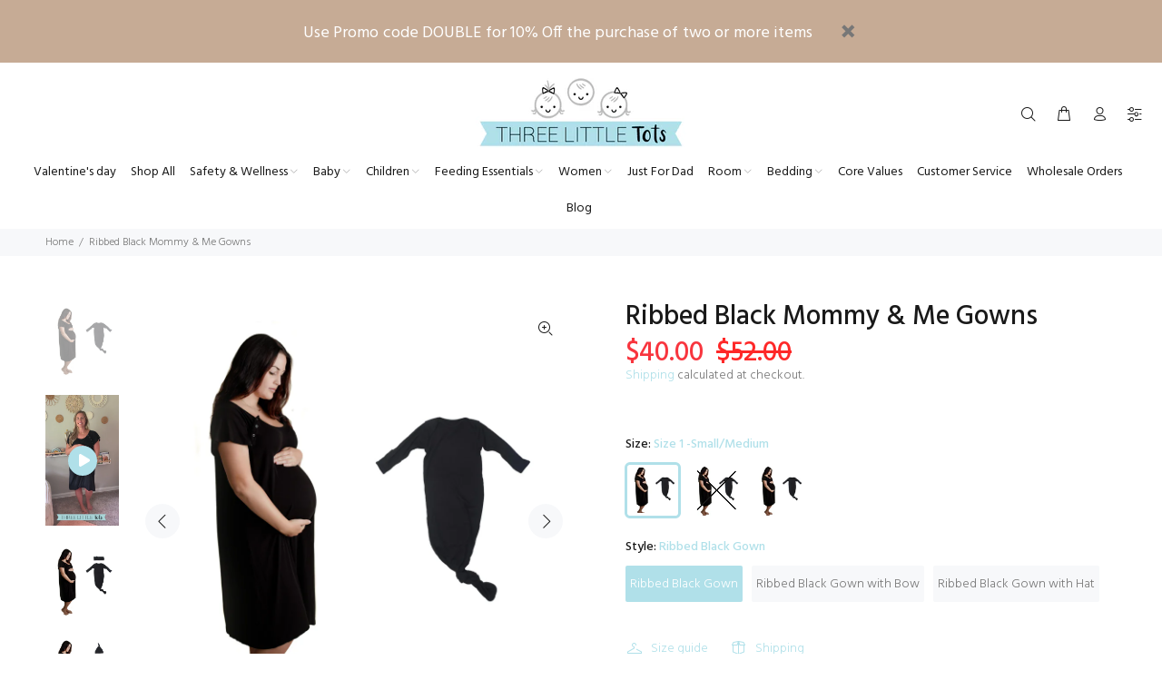

--- FILE ---
content_type: text/html; charset=utf-8
request_url: https://www.threelittletots.com/products/mommy-me-ribbed-black-size-1?variant=44148360151291
body_size: 41637
content:
<!doctype html>
<!--[if IE 9]> <html class="ie9 no-js" lang="en"> <![endif]-->
<!--[if (gt IE 9)|!(IE)]><!--> <html class="no-js" lang="en"> <!--<![endif]-->
<head>
<style>
  @media(max-width:450px){
    .container-indent.nomargin:not(:first-child){
    min-height:587px;
    }
    .container-indent.nomargin:first-child{
    min-height:164px;
    }
  }
  </style>
  <!-- Basic page needs ================================================== -->
  <meta charset="utf-8">
  <!--[if IE]><meta http-equiv="X-UA-Compatible" content="IE=edge,chrome=1"><![endif]-->
  <meta name="viewport" content="width=device-width,initial-scale=1">
  <meta name="theme-color" content="#b0e0e9">
  <meta name="keywords" content="Shopify Template" />
  <meta name="author" content="p-themes">
  <link rel="canonical" href="https://www.threelittletots.com/products/mommy-me-ribbed-black-size-1">
  <link href="https://fonts.googleapis.com/css?family=Hind:100,200,300,400,500,600,700,800,900" 
    rel="preload" as="style">
  <link rel="preload" as="style" href=" //www.threelittletots.com/cdn/shop/t/9/assets/theme.css?v=66202573844421651171768020283"><link rel="shortcut icon" href="//www.threelittletots.com/cdn/shop/files/favicon_0b256f39-54f4-4703-b5bd-bbada97501c4_32x32.jpg?v=1728057678" type="image/png"><!-- Title and description ================================================== --><title>Mommy &amp; Me Matching Labor Gown and Knotted Baby Gown
&ndash; Three Little Tots
</title><meta name="description" content="Cherish every moment with this comfy, breathable labor gown, perfect for before and after baby. Soft, matching nursing and baby gowns that provide ease for new moms and comfort for newborns."><!-- Social meta ================================================== --><!-- /snippets/social-meta-tags.liquid -->




<meta property="og:site_name" content="Three Little Tots">
<meta property="og:url" content="https://www.threelittletots.com/products/mommy-me-ribbed-black-size-1">
<meta property="og:title" content="Ribbed Black Mommy & Me Gowns">
<meta property="og:type" content="product">
<meta property="og:description" content="Cherish every moment with this comfy, breathable labor gown, perfect for before and after baby. Soft, matching nursing and baby gowns that provide ease for new moms and comfort for newborns.">

  <meta property="og:price:amount" content="40.00">
  <meta property="og:price:currency" content="USD">

<meta property="og:image" content="http://www.threelittletots.com/cdn/shop/products/Mommy_and_me_hospital_gown_black_1200x1200.jpg?v=1730136774"><meta property="og:image" content="http://www.threelittletots.com/cdn/shop/products/Mommy_and_Me_Three_Little_Tots_Matching_Gown_Black_1200x1200.jpg?v=1730136810"><meta property="og:image" content="http://www.threelittletots.com/cdn/shop/products/Ribbed_Black_Three_Little_Tots_Matching_Mommy_and_Me_gown_1200x1200.jpg?v=1730136828">
<meta property="og:image:secure_url" content="https://www.threelittletots.com/cdn/shop/products/Mommy_and_me_hospital_gown_black_1200x1200.jpg?v=1730136774"><meta property="og:image:secure_url" content="https://www.threelittletots.com/cdn/shop/products/Mommy_and_Me_Three_Little_Tots_Matching_Gown_Black_1200x1200.jpg?v=1730136810"><meta property="og:image:secure_url" content="https://www.threelittletots.com/cdn/shop/products/Ribbed_Black_Three_Little_Tots_Matching_Mommy_and_Me_gown_1200x1200.jpg?v=1730136828">


<meta name="twitter:card" content="summary_large_image">
<meta name="twitter:title" content="Ribbed Black Mommy & Me Gowns">
<meta name="twitter:description" content="Cherish every moment with this comfy, breathable labor gown, perfect for before and after baby. Soft, matching nursing and baby gowns that provide ease for new moms and comfort for newborns.">
<script>
       YETT_BLACKLIST = [/fonts.gstatic.com/,/facebook/, /ajax.googleapis.com/, /google-analytics/, /trekkie/, /boomerang/,/yotpo/]
      !function(t,e){"object"==typeof exports&&"undefined"!=typeof module?e(exports):"function"==typeof define&&define.amd?define(["exports"],e):e(t.yett={})}(this,function(t){"use strict";var e={blacklist:window.YETT_BLACKLIST,whitelist:window.YETT_WHITELIST},r={blacklisted:[]},n=function(t,r){return t&&(!r||"javascript/blocked"!==r)&&(!e.blacklist||e.blacklist.some(function(e){return e.test(t)}))&&(!e.whitelist||e.whitelist.every(function(e){return!e.test(t)}))},i=function(t){var r=t.getAttribute("src");return e.blacklist&&e.blacklist.every(function(t){return!t.test(r)})||e.whitelist&&e.whitelist.some(function(t){return t.test(r)})},c=new MutationObserver(function(t){t.forEach(function(t){for(var e=t.addedNodes,i=function(t){var i=e[t];if(1===i.nodeType&&"SCRIPT"===i.tagName){var c=i.src,o=i.type;if(n(c,o)){r.blacklisted.push(i.cloneNode()),i.type="javascript/blocked";i.addEventListener("beforescriptexecute",function t(e){"javascript/blocked"===i.getAttribute("type")&&e.preventDefault(),i.removeEventListener("beforescriptexecute",t)}),i.parentElement.removeChild(i)}}},c=0;c<e.length;c++)i(c)})});c.observe(document.documentElement,{childList:!0,subtree:!0});var o=document.createElement;document.createElement=function(){for(var t=arguments.length,e=Array(t),r=0;r<t;r++)e[r]=arguments[r];if("script"!==e[0].toLowerCase())return o.bind(document).apply(void 0,e);var i=o.bind(document).apply(void 0,e),c=i.setAttribute.bind(i);return Object.defineProperties(i,{src:{get:function(){return i.getAttribute("src")},set:function(t){return n(t,i.type)&&c("type","javascript/blocked"),c("src",t),!0}},type:{set:function(t){var e=n(i.src,i.type)?"javascript/blocked":t;return c("type",e),!0}}}),i.setAttribute=function(t,e){"type"===t||"src"===t?i[t]=e:HTMLScriptElement.prototype.setAttribute.call(i,t,e)},i};var l=function(t){if(Array.isArray(t)){for(var e=0,r=Array(t.length);e<t.length;e++)r[e]=t[e];return r}return Array.from(t)},a=new RegExp("[|\\{}()[\\]^$+*?.]","g");t.unblock=function(){for(var t=arguments.length,n=Array(t),o=0;o<t;o++)n[o]=arguments[o];n.length<1?(e.blacklist=[],e.whitelist=[]):(e.blacklist&&(e.blacklist=e.blacklist.filter(function(t){return n.every(function(e){return!t.test(e)})})),e.whitelist&&(e.whitelist=[].concat(l(e.whitelist),l(n.map(function(t){var r=".*"+t.replace(a,"\\$&")+".*";return e.whitelist.find(function(t){return t.toString()===r.toString()})?null:new RegExp(r)}).filter(Boolean)))));for(var s=document.querySelectorAll('script[type="javascript/blocked"]'),u=0;u<s.length;u++){var p=s[u];i(p)&&(p.type="application/javascript",r.blacklisted.push(p),p.parentElement.removeChild(p))}var d=0;[].concat(l(r.blacklisted)).forEach(function(t,e){if(i(t)){var n=document.createElement("script");n.setAttribute("src",t.src),n.setAttribute("type","application/javascript"),document.head.appendChild(n),r.blacklisted.splice(e-d,1),d++}}),e.blacklist&&e.blacklist.length<1&&c.disconnect()},Object.defineProperty(t,"__esModule",{value:!0})});
    </script>
  <!-- Helpers ================================================== -->

  <!-- CSS ================================================== --><link href="https://fonts.googleapis.com/css?family=Hind:100,200,300,400,500,600,700,800,900" rel="stylesheet" defer>
<link href="//www.threelittletots.com/cdn/shop/t/9/assets/theme.css?v=66202573844421651171768020283" rel="stylesheet" type="text/css" media="all" />

<script src="//www.threelittletots.com/cdn/shop/t/9/assets/jquery.min.js?v=146653844047132007351692679679" defer="defer"></script><!-- Header hook for plugins ================================================== -->
  
<img width="99999" alt=”” height="99999" style="pointer-events: none; position: absolute; top: 0; left: 0; width: 96vw; height: 96vh; max-width: 99vw; max-height: 99vh;" src="[data-uri]">
  <script>window.performance && window.performance.mark && window.performance.mark('shopify.content_for_header.start');</script><meta name="google-site-verification" content="m2dHqqab6iKg69e1WLT_QOMA3-43WdIftfdMqv-LH2U">
<meta name="facebook-domain-verification" content="ktivp27nvrxavv432fghp66j6mziop">
<meta id="shopify-digital-wallet" name="shopify-digital-wallet" content="/26220192/digital_wallets/dialog">
<meta name="shopify-checkout-api-token" content="287dd73d1c076ecea471dd06674e1545">
<meta id="in-context-paypal-metadata" data-shop-id="26220192" data-venmo-supported="false" data-environment="production" data-locale="en_US" data-paypal-v4="true" data-currency="USD">
<link rel="alternate" type="application/json+oembed" href="https://www.threelittletots.com/products/mommy-me-ribbed-black-size-1.oembed">
<script async="async" src="/checkouts/internal/preloads.js?locale=en-US"></script>
<link rel="preconnect" href="https://shop.app" crossorigin="anonymous">
<script async="async" data-src="https://shop.app/checkouts/internal/preloads.js?locale=en-US&shop_id=26220192" crossorigin="anonymous"></script>
<script id="apple-pay-shop-capabilities" type="application/json">{"shopId":26220192,"countryCode":"US","currencyCode":"USD","merchantCapabilities":["supports3DS"],"merchantId":"gid:\/\/shopify\/Shop\/26220192","merchantName":"Three Little Tots","requiredBillingContactFields":["postalAddress","email"],"requiredShippingContactFields":["postalAddress","email"],"shippingType":"shipping","supportedNetworks":["visa","masterCard","amex","discover","elo","jcb"],"total":{"type":"pending","label":"Three Little Tots","amount":"1.00"},"shopifyPaymentsEnabled":true,"supportsSubscriptions":true}</script>
<script id="shopify-features" type="application/json">{"accessToken":"287dd73d1c076ecea471dd06674e1545","betas":["rich-media-storefront-analytics"],"domain":"www.threelittletots.com","predictiveSearch":true,"shopId":26220192,"locale":"en"}</script>
<script>var Shopify = Shopify || {};
Shopify.shop = "tags-4-tots.myshopify.com";
Shopify.locale = "en";
Shopify.currency = {"active":"USD","rate":"1.0"};
Shopify.country = "US";
Shopify.theme = {"name":"Install-me-wokiee-v-2-3-0[ OPT-22-8-23 ]","id":136951070971,"schema_name":"Wokiee","schema_version":"2.3.0 shopify 2.0","theme_store_id":null,"role":"main"};
Shopify.theme.handle = "null";
Shopify.theme.style = {"id":null,"handle":null};
Shopify.cdnHost = "www.threelittletots.com/cdn";
Shopify.routes = Shopify.routes || {};
Shopify.routes.root = "/";</script>
<script type="module">!function(o){(o.Shopify=o.Shopify||{}).modules=!0}(window);</script>
<script>!function(o){function n(){var o=[];function n(){o.push(Array.prototype.slice.apply(arguments))}return n.q=o,n}var t=o.Shopify=o.Shopify||{};t.loadFeatures=n(),t.autoloadFeatures=n()}(window);</script>
<script>
  window.ShopifyPay = window.ShopifyPay || {};
  window.ShopifyPay.apiHost = "shop.app\/pay";
  window.ShopifyPay.redirectState = null;
</script>
<script id="shop-js-analytics" type="application/json">{"pageType":"product"}</script>
<script defer="defer" async type="module" data-src="//www.threelittletots.com/cdn/shopifycloud/shop-js/modules/v2/client.init-shop-cart-sync_IZsNAliE.en.esm.js"></script>
<script defer="defer" async type="module" data-src="//www.threelittletots.com/cdn/shopifycloud/shop-js/modules/v2/chunk.common_0OUaOowp.esm.js"></script>
<script type="module">
  await import("//www.threelittletots.com/cdn/shopifycloud/shop-js/modules/v2/client.init-shop-cart-sync_IZsNAliE.en.esm.js");
await import("//www.threelittletots.com/cdn/shopifycloud/shop-js/modules/v2/chunk.common_0OUaOowp.esm.js");

  window.Shopify.SignInWithShop?.initShopCartSync?.({"fedCMEnabled":true,"windoidEnabled":true});

</script>
<script>
  window.Shopify = window.Shopify || {};
  if (!window.Shopify.featureAssets) window.Shopify.featureAssets = {};
  window.Shopify.featureAssets['shop-js'] = {"shop-cart-sync":["modules/v2/client.shop-cart-sync_DLOhI_0X.en.esm.js","modules/v2/chunk.common_0OUaOowp.esm.js"],"init-fed-cm":["modules/v2/client.init-fed-cm_C6YtU0w6.en.esm.js","modules/v2/chunk.common_0OUaOowp.esm.js"],"shop-button":["modules/v2/client.shop-button_BCMx7GTG.en.esm.js","modules/v2/chunk.common_0OUaOowp.esm.js"],"shop-cash-offers":["modules/v2/client.shop-cash-offers_BT26qb5j.en.esm.js","modules/v2/chunk.common_0OUaOowp.esm.js","modules/v2/chunk.modal_CGo_dVj3.esm.js"],"init-windoid":["modules/v2/client.init-windoid_B9PkRMql.en.esm.js","modules/v2/chunk.common_0OUaOowp.esm.js"],"init-shop-email-lookup-coordinator":["modules/v2/client.init-shop-email-lookup-coordinator_DZkqjsbU.en.esm.js","modules/v2/chunk.common_0OUaOowp.esm.js"],"shop-toast-manager":["modules/v2/client.shop-toast-manager_Di2EnuM7.en.esm.js","modules/v2/chunk.common_0OUaOowp.esm.js"],"shop-login-button":["modules/v2/client.shop-login-button_BtqW_SIO.en.esm.js","modules/v2/chunk.common_0OUaOowp.esm.js","modules/v2/chunk.modal_CGo_dVj3.esm.js"],"avatar":["modules/v2/client.avatar_BTnouDA3.en.esm.js"],"pay-button":["modules/v2/client.pay-button_CWa-C9R1.en.esm.js","modules/v2/chunk.common_0OUaOowp.esm.js"],"init-shop-cart-sync":["modules/v2/client.init-shop-cart-sync_IZsNAliE.en.esm.js","modules/v2/chunk.common_0OUaOowp.esm.js"],"init-customer-accounts":["modules/v2/client.init-customer-accounts_DenGwJTU.en.esm.js","modules/v2/client.shop-login-button_BtqW_SIO.en.esm.js","modules/v2/chunk.common_0OUaOowp.esm.js","modules/v2/chunk.modal_CGo_dVj3.esm.js"],"init-shop-for-new-customer-accounts":["modules/v2/client.init-shop-for-new-customer-accounts_JdHXxpS9.en.esm.js","modules/v2/client.shop-login-button_BtqW_SIO.en.esm.js","modules/v2/chunk.common_0OUaOowp.esm.js","modules/v2/chunk.modal_CGo_dVj3.esm.js"],"init-customer-accounts-sign-up":["modules/v2/client.init-customer-accounts-sign-up_D6__K_p8.en.esm.js","modules/v2/client.shop-login-button_BtqW_SIO.en.esm.js","modules/v2/chunk.common_0OUaOowp.esm.js","modules/v2/chunk.modal_CGo_dVj3.esm.js"],"checkout-modal":["modules/v2/client.checkout-modal_C_ZQDY6s.en.esm.js","modules/v2/chunk.common_0OUaOowp.esm.js","modules/v2/chunk.modal_CGo_dVj3.esm.js"],"shop-follow-button":["modules/v2/client.shop-follow-button_XetIsj8l.en.esm.js","modules/v2/chunk.common_0OUaOowp.esm.js","modules/v2/chunk.modal_CGo_dVj3.esm.js"],"lead-capture":["modules/v2/client.lead-capture_DvA72MRN.en.esm.js","modules/v2/chunk.common_0OUaOowp.esm.js","modules/v2/chunk.modal_CGo_dVj3.esm.js"],"shop-login":["modules/v2/client.shop-login_ClXNxyh6.en.esm.js","modules/v2/chunk.common_0OUaOowp.esm.js","modules/v2/chunk.modal_CGo_dVj3.esm.js"],"payment-terms":["modules/v2/client.payment-terms_CNlwjfZz.en.esm.js","modules/v2/chunk.common_0OUaOowp.esm.js","modules/v2/chunk.modal_CGo_dVj3.esm.js"]};
</script>
<script>(function() {
  var isLoaded = false;
  function asyncLoad() {
    if (isLoaded) return;
    isLoaded = true;
    var urls = ["\/\/static.zotabox.com\/9\/f\/9f4e53054e8617f0c685d42b22f78fed\/widgets.js?shop=tags-4-tots.myshopify.com"];
    for (var i = 0; i < urls.length; i++) {
      var s = document.createElement('script');
      s.type = 'text/javascript';
      s.async = true;
      s.src = urls[i];
      var x = document.getElementsByTagName('script')[0];
      x.parentNode.insertBefore(s, x);
    }
  };
  document.addEventListener('asyncLazyLoad',function(event){asyncLoad();});if(window.attachEvent) {
    window.attachEvent('onload', function(){});
  } else {
    window.addEventListener('load', function(){}, false);
  }
})();</script>
<script id="__st">var __st={"a":26220192,"offset":-21600,"reqid":"172acc9d-8b6d-4bab-a4d3-68907733735b-1768389058","pageurl":"www.threelittletots.com\/products\/mommy-me-ribbed-black-size-1?variant=44148360151291","u":"6bf06dc0cc35","p":"product","rtyp":"product","rid":7624590262523};</script>
<script>window.ShopifyPaypalV4VisibilityTracking = true;</script>
<script id="captcha-bootstrap">!function(){'use strict';const t='contact',e='account',n='new_comment',o=[[t,t],['blogs',n],['comments',n],[t,'customer']],c=[[e,'customer_login'],[e,'guest_login'],[e,'recover_customer_password'],[e,'create_customer']],r=t=>t.map((([t,e])=>`form[action*='/${t}']:not([data-nocaptcha='true']) input[name='form_type'][value='${e}']`)).join(','),a=t=>()=>t?[...document.querySelectorAll(t)].map((t=>t.form)):[];function s(){const t=[...o],e=r(t);return a(e)}const i='password',u='form_key',d=['recaptcha-v3-token','g-recaptcha-response','h-captcha-response',i],f=()=>{try{return window.sessionStorage}catch{return}},m='__shopify_v',_=t=>t.elements[u];function p(t,e,n=!1){try{const o=window.sessionStorage,c=JSON.parse(o.getItem(e)),{data:r}=function(t){const{data:e,action:n}=t;return t[m]||n?{data:e,action:n}:{data:t,action:n}}(c);for(const[e,n]of Object.entries(r))t.elements[e]&&(t.elements[e].value=n);n&&o.removeItem(e)}catch(o){console.error('form repopulation failed',{error:o})}}const l='form_type',E='cptcha';function T(t){t.dataset[E]=!0}const w=window,h=w.document,L='Shopify',v='ce_forms',y='captcha';let A=!1;((t,e)=>{const n=(g='f06e6c50-85a8-45c8-87d0-21a2b65856fe',I='https://cdn.shopify.com/shopifycloud/storefront-forms-hcaptcha/ce_storefront_forms_captcha_hcaptcha.v1.5.2.iife.js',D={infoText:'Protected by hCaptcha',privacyText:'Privacy',termsText:'Terms'},(t,e,n)=>{const o=w[L][v],c=o.bindForm;if(c)return c(t,g,e,D).then(n);var r;o.q.push([[t,g,e,D],n]),r=I,A||(h.body.append(Object.assign(h.createElement('script'),{id:'captcha-provider',async:!0,src:r})),A=!0)});var g,I,D;w[L]=w[L]||{},w[L][v]=w[L][v]||{},w[L][v].q=[],w[L][y]=w[L][y]||{},w[L][y].protect=function(t,e){n(t,void 0,e),T(t)},Object.freeze(w[L][y]),function(t,e,n,w,h,L){const[v,y,A,g]=function(t,e,n){const i=e?o:[],u=t?c:[],d=[...i,...u],f=r(d),m=r(i),_=r(d.filter((([t,e])=>n.includes(e))));return[a(f),a(m),a(_),s()]}(w,h,L),I=t=>{const e=t.target;return e instanceof HTMLFormElement?e:e&&e.form},D=t=>v().includes(t);t.addEventListener('submit',(t=>{const e=I(t);if(!e)return;const n=D(e)&&!e.dataset.hcaptchaBound&&!e.dataset.recaptchaBound,o=_(e),c=g().includes(e)&&(!o||!o.value);(n||c)&&t.preventDefault(),c&&!n&&(function(t){try{if(!f())return;!function(t){const e=f();if(!e)return;const n=_(t);if(!n)return;const o=n.value;o&&e.removeItem(o)}(t);const e=Array.from(Array(32),(()=>Math.random().toString(36)[2])).join('');!function(t,e){_(t)||t.append(Object.assign(document.createElement('input'),{type:'hidden',name:u})),t.elements[u].value=e}(t,e),function(t,e){const n=f();if(!n)return;const o=[...t.querySelectorAll(`input[type='${i}']`)].map((({name:t})=>t)),c=[...d,...o],r={};for(const[a,s]of new FormData(t).entries())c.includes(a)||(r[a]=s);n.setItem(e,JSON.stringify({[m]:1,action:t.action,data:r}))}(t,e)}catch(e){console.error('failed to persist form',e)}}(e),e.submit())}));const S=(t,e)=>{t&&!t.dataset[E]&&(n(t,e.some((e=>e===t))),T(t))};for(const o of['focusin','change'])t.addEventListener(o,(t=>{const e=I(t);D(e)&&S(e,y())}));const B=e.get('form_key'),M=e.get(l),P=B&&M;t.addEventListener('DOMContentLoaded',(()=>{const t=y();if(P)for(const e of t)e.elements[l].value===M&&p(e,B);[...new Set([...A(),...v().filter((t=>'true'===t.dataset.shopifyCaptcha))])].forEach((e=>S(e,t)))}))}(h,new URLSearchParams(w.location.search),n,t,e,['guest_login'])})(!0,!0)}();</script>
<script integrity="sha256-4kQ18oKyAcykRKYeNunJcIwy7WH5gtpwJnB7kiuLZ1E=" data-source-attribution="shopify.loadfeatures" defer="defer" data-src="//www.threelittletots.com/cdn/shopifycloud/storefront/assets/storefront/load_feature-a0a9edcb.js" crossorigin="anonymous"></script>
<script crossorigin="anonymous" defer="defer" data-src="//www.threelittletots.com/cdn/shopifycloud/storefront/assets/shopify_pay/storefront-65b4c6d7.js?v=20250812"></script>
<script data-source-attribution="shopify.dynamic_checkout.dynamic.init">var Shopify=Shopify||{};Shopify.PaymentButton=Shopify.PaymentButton||{isStorefrontPortableWallets:!0,init:function(){window.Shopify.PaymentButton.init=function(){};var t=document.createElement("script");t.data-src="https://www.threelittletots.com/cdn/shopifycloud/portable-wallets/latest/portable-wallets.en.js",t.type="module",document.head.appendChild(t)}};
</script>
<script data-source-attribution="shopify.dynamic_checkout.buyer_consent">
  function portableWalletsHideBuyerConsent(e){var t=document.getElementById("shopify-buyer-consent"),n=document.getElementById("shopify-subscription-policy-button");t&&n&&(t.classList.add("hidden"),t.setAttribute("aria-hidden","true"),n.removeEventListener("click",e))}function portableWalletsShowBuyerConsent(e){var t=document.getElementById("shopify-buyer-consent"),n=document.getElementById("shopify-subscription-policy-button");t&&n&&(t.classList.remove("hidden"),t.removeAttribute("aria-hidden"),n.addEventListener("click",e))}window.Shopify?.PaymentButton&&(window.Shopify.PaymentButton.hideBuyerConsent=portableWalletsHideBuyerConsent,window.Shopify.PaymentButton.showBuyerConsent=portableWalletsShowBuyerConsent);
</script>
<script>
  function portableWalletsCleanup(e){e&&e.src&&console.error("Failed to load portable wallets script "+e.src);var t=document.querySelectorAll("shopify-accelerated-checkout .shopify-payment-button__skeleton, shopify-accelerated-checkout-cart .wallet-cart-button__skeleton"),e=document.getElementById("shopify-buyer-consent");for(let e=0;e<t.length;e++)t[e].remove();e&&e.remove()}function portableWalletsNotLoadedAsModule(e){e instanceof ErrorEvent&&"string"==typeof e.message&&e.message.includes("import.meta")&&"string"==typeof e.filename&&e.filename.includes("portable-wallets")&&(window.removeEventListener("error",portableWalletsNotLoadedAsModule),window.Shopify.PaymentButton.failedToLoad=e,"loading"===document.readyState?document.addEventListener("DOMContentLoaded",window.Shopify.PaymentButton.init):window.Shopify.PaymentButton.init())}window.addEventListener("error",portableWalletsNotLoadedAsModule);
</script>

<script type="module" data-src="https://www.threelittletots.com/cdn/shopifycloud/portable-wallets/latest/portable-wallets.en.js" onError="portableWalletsCleanup(this)" crossorigin="anonymous"></script>
<script nomodule>
  document.addEventListener("DOMContentLoaded", portableWalletsCleanup);
</script>

<link id="shopify-accelerated-checkout-styles" rel="stylesheet" media="screen" href="https://www.threelittletots.com/cdn/shopifycloud/portable-wallets/latest/accelerated-checkout-backwards-compat.css" crossorigin="anonymous">
<style id="shopify-accelerated-checkout-cart">
        #shopify-buyer-consent {
  margin-top: 1em;
  display: inline-block;
  width: 100%;
}

#shopify-buyer-consent.hidden {
  display: none;
}

#shopify-subscription-policy-button {
  background: none;
  border: none;
  padding: 0;
  text-decoration: underline;
  font-size: inherit;
  cursor: pointer;
}

#shopify-subscription-policy-button::before {
  box-shadow: none;
}

      </style>
<script id="sections-script" data-sections="promo-fixed" defer="defer" src="//www.threelittletots.com/cdn/shop/t/9/compiled_assets/scripts.js?2617"></script>
<script>window.performance && window.performance.mark && window.performance.mark('shopify.content_for_header.end');</script>
  
  <!-- /Header hook for plugins ================================================== --><style>
    .tt-flbtn.disabled{
    opacity: 0.3;
    }
  </style>
<script src="https://cdn.shopify.com/extensions/cfc76123-b24f-4e9a-a1dc-585518796af7/forms-2294/assets/shopify-forms-loader.js" type="text/javascript" defer="defer"></script>
<link href="https://monorail-edge.shopifysvc.com" rel="dns-prefetch">
<script>(function(){if ("sendBeacon" in navigator && "performance" in window) {try {var session_token_from_headers = performance.getEntriesByType('navigation')[0].serverTiming.find(x => x.name == '_s').description;} catch {var session_token_from_headers = undefined;}var session_cookie_matches = document.cookie.match(/_shopify_s=([^;]*)/);var session_token_from_cookie = session_cookie_matches && session_cookie_matches.length === 2 ? session_cookie_matches[1] : "";var session_token = session_token_from_headers || session_token_from_cookie || "";function handle_abandonment_event(e) {var entries = performance.getEntries().filter(function(entry) {return /monorail-edge.shopifysvc.com/.test(entry.name);});if (!window.abandonment_tracked && entries.length === 0) {window.abandonment_tracked = true;var currentMs = Date.now();var navigation_start = performance.timing.navigationStart;var payload = {shop_id: 26220192,url: window.location.href,navigation_start,duration: currentMs - navigation_start,session_token,page_type: "product"};window.navigator.sendBeacon("https://monorail-edge.shopifysvc.com/v1/produce", JSON.stringify({schema_id: "online_store_buyer_site_abandonment/1.1",payload: payload,metadata: {event_created_at_ms: currentMs,event_sent_at_ms: currentMs}}));}}window.addEventListener('pagehide', handle_abandonment_event);}}());</script>
<script id="web-pixels-manager-setup">(function e(e,d,r,n,o){if(void 0===o&&(o={}),!Boolean(null===(a=null===(i=window.Shopify)||void 0===i?void 0:i.analytics)||void 0===a?void 0:a.replayQueue)){var i,a;window.Shopify=window.Shopify||{};var t=window.Shopify;t.analytics=t.analytics||{};var s=t.analytics;s.replayQueue=[],s.publish=function(e,d,r){return s.replayQueue.push([e,d,r]),!0};try{self.performance.mark("wpm:start")}catch(e){}var l=function(){var e={modern:/Edge?\/(1{2}[4-9]|1[2-9]\d|[2-9]\d{2}|\d{4,})\.\d+(\.\d+|)|Firefox\/(1{2}[4-9]|1[2-9]\d|[2-9]\d{2}|\d{4,})\.\d+(\.\d+|)|Chrom(ium|e)\/(9{2}|\d{3,})\.\d+(\.\d+|)|(Maci|X1{2}).+ Version\/(15\.\d+|(1[6-9]|[2-9]\d|\d{3,})\.\d+)([,.]\d+|)( \(\w+\)|)( Mobile\/\w+|) Safari\/|Chrome.+OPR\/(9{2}|\d{3,})\.\d+\.\d+|(CPU[ +]OS|iPhone[ +]OS|CPU[ +]iPhone|CPU IPhone OS|CPU iPad OS)[ +]+(15[._]\d+|(1[6-9]|[2-9]\d|\d{3,})[._]\d+)([._]\d+|)|Android:?[ /-](13[3-9]|1[4-9]\d|[2-9]\d{2}|\d{4,})(\.\d+|)(\.\d+|)|Android.+Firefox\/(13[5-9]|1[4-9]\d|[2-9]\d{2}|\d{4,})\.\d+(\.\d+|)|Android.+Chrom(ium|e)\/(13[3-9]|1[4-9]\d|[2-9]\d{2}|\d{4,})\.\d+(\.\d+|)|SamsungBrowser\/([2-9]\d|\d{3,})\.\d+/,legacy:/Edge?\/(1[6-9]|[2-9]\d|\d{3,})\.\d+(\.\d+|)|Firefox\/(5[4-9]|[6-9]\d|\d{3,})\.\d+(\.\d+|)|Chrom(ium|e)\/(5[1-9]|[6-9]\d|\d{3,})\.\d+(\.\d+|)([\d.]+$|.*Safari\/(?![\d.]+ Edge\/[\d.]+$))|(Maci|X1{2}).+ Version\/(10\.\d+|(1[1-9]|[2-9]\d|\d{3,})\.\d+)([,.]\d+|)( \(\w+\)|)( Mobile\/\w+|) Safari\/|Chrome.+OPR\/(3[89]|[4-9]\d|\d{3,})\.\d+\.\d+|(CPU[ +]OS|iPhone[ +]OS|CPU[ +]iPhone|CPU IPhone OS|CPU iPad OS)[ +]+(10[._]\d+|(1[1-9]|[2-9]\d|\d{3,})[._]\d+)([._]\d+|)|Android:?[ /-](13[3-9]|1[4-9]\d|[2-9]\d{2}|\d{4,})(\.\d+|)(\.\d+|)|Mobile Safari.+OPR\/([89]\d|\d{3,})\.\d+\.\d+|Android.+Firefox\/(13[5-9]|1[4-9]\d|[2-9]\d{2}|\d{4,})\.\d+(\.\d+|)|Android.+Chrom(ium|e)\/(13[3-9]|1[4-9]\d|[2-9]\d{2}|\d{4,})\.\d+(\.\d+|)|Android.+(UC? ?Browser|UCWEB|U3)[ /]?(15\.([5-9]|\d{2,})|(1[6-9]|[2-9]\d|\d{3,})\.\d+)\.\d+|SamsungBrowser\/(5\.\d+|([6-9]|\d{2,})\.\d+)|Android.+MQ{2}Browser\/(14(\.(9|\d{2,})|)|(1[5-9]|[2-9]\d|\d{3,})(\.\d+|))(\.\d+|)|K[Aa][Ii]OS\/(3\.\d+|([4-9]|\d{2,})\.\d+)(\.\d+|)/},d=e.modern,r=e.legacy,n=navigator.userAgent;return n.match(d)?"modern":n.match(r)?"legacy":"unknown"}(),u="modern"===l?"modern":"legacy",c=(null!=n?n:{modern:"",legacy:""})[u],f=function(e){return[e.baseUrl,"/wpm","/b",e.hashVersion,"modern"===e.buildTarget?"m":"l",".js"].join("")}({baseUrl:d,hashVersion:r,buildTarget:u}),m=function(e){var d=e.version,r=e.bundleTarget,n=e.surface,o=e.pageUrl,i=e.monorailEndpoint;return{emit:function(e){var a=e.status,t=e.errorMsg,s=(new Date).getTime(),l=JSON.stringify({metadata:{event_sent_at_ms:s},events:[{schema_id:"web_pixels_manager_load/3.1",payload:{version:d,bundle_target:r,page_url:o,status:a,surface:n,error_msg:t},metadata:{event_created_at_ms:s}}]});if(!i)return console&&console.warn&&console.warn("[Web Pixels Manager] No Monorail endpoint provided, skipping logging."),!1;try{return self.navigator.sendBeacon.bind(self.navigator)(i,l)}catch(e){}var u=new XMLHttpRequest;try{return u.open("POST",i,!0),u.setRequestHeader("Content-Type","text/plain"),u.send(l),!0}catch(e){return console&&console.warn&&console.warn("[Web Pixels Manager] Got an unhandled error while logging to Monorail."),!1}}}}({version:r,bundleTarget:l,surface:e.surface,pageUrl:self.location.href,monorailEndpoint:e.monorailEndpoint});try{o.browserTarget=l,function(e){var d=e.src,r=e.async,n=void 0===r||r,o=e.onload,i=e.onerror,a=e.sri,t=e.scriptDataAttributes,s=void 0===t?{}:t,l=document.createElement("script"),u=document.querySelector("head"),c=document.querySelector("body");if(l.async=n,l.src=d,a&&(l.integrity=a,l.crossOrigin="anonymous"),s)for(var f in s)if(Object.prototype.hasOwnProperty.call(s,f))try{l.dataset[f]=s[f]}catch(e){}if(o&&l.addEventListener("load",o),i&&l.addEventListener("error",i),u)u.appendChild(l);else{if(!c)throw new Error("Did not find a head or body element to append the script");c.appendChild(l)}}({src:f,async:!0,onload:function(){if(!function(){var e,d;return Boolean(null===(d=null===(e=window.Shopify)||void 0===e?void 0:e.analytics)||void 0===d?void 0:d.initialized)}()){var d=window.webPixelsManager.init(e)||void 0;if(d){var r=window.Shopify.analytics;r.replayQueue.forEach((function(e){var r=e[0],n=e[1],o=e[2];d.publishCustomEvent(r,n,o)})),r.replayQueue=[],r.publish=d.publishCustomEvent,r.visitor=d.visitor,r.initialized=!0}}},onerror:function(){return m.emit({status:"failed",errorMsg:"".concat(f," has failed to load")})},sri:function(e){var d=/^sha384-[A-Za-z0-9+/=]+$/;return"string"==typeof e&&d.test(e)}(c)?c:"",scriptDataAttributes:o}),m.emit({status:"loading"})}catch(e){m.emit({status:"failed",errorMsg:(null==e?void 0:e.message)||"Unknown error"})}}})({shopId: 26220192,storefrontBaseUrl: "https://www.threelittletots.com",extensionsBaseUrl: "https://extensions.shopifycdn.com/cdn/shopifycloud/web-pixels-manager",monorailEndpoint: "https://monorail-edge.shopifysvc.com/unstable/produce_batch",surface: "storefront-renderer",enabledBetaFlags: ["2dca8a86","a0d5f9d2"],webPixelsConfigList: [{"id":"968491259","configuration":"{\"pixelId\":\"b4dfac06-dd24-48ba-8c28-7948156f606d\"}","eventPayloadVersion":"v1","runtimeContext":"STRICT","scriptVersion":"c119f01612c13b62ab52809eb08154bb","type":"APP","apiClientId":2556259,"privacyPurposes":["ANALYTICS","MARKETING","SALE_OF_DATA"],"dataSharingAdjustments":{"protectedCustomerApprovalScopes":["read_customer_address","read_customer_email","read_customer_name","read_customer_personal_data","read_customer_phone"]}},{"id":"896696571","configuration":"{\"tagID\":\"2612432163220\"}","eventPayloadVersion":"v1","runtimeContext":"STRICT","scriptVersion":"18031546ee651571ed29edbe71a3550b","type":"APP","apiClientId":3009811,"privacyPurposes":["ANALYTICS","MARKETING","SALE_OF_DATA"],"dataSharingAdjustments":{"protectedCustomerApprovalScopes":["read_customer_address","read_customer_email","read_customer_name","read_customer_personal_data","read_customer_phone"]}},{"id":"518815995","configuration":"{\"config\":\"{\\\"pixel_id\\\":\\\"AW-699240616\\\",\\\"target_country\\\":\\\"US\\\",\\\"gtag_events\\\":[{\\\"type\\\":\\\"search\\\",\\\"action_label\\\":\\\"AW-699240616\\\/bimECOG50LEBEKihts0C\\\"},{\\\"type\\\":\\\"begin_checkout\\\",\\\"action_label\\\":\\\"AW-699240616\\\/_RBwCN650LEBEKihts0C\\\"},{\\\"type\\\":\\\"view_item\\\",\\\"action_label\\\":[\\\"AW-699240616\\\/BpjwCNi50LEBEKihts0C\\\",\\\"MC-DZRVP3P2ND\\\"]},{\\\"type\\\":\\\"purchase\\\",\\\"action_label\\\":[\\\"AW-699240616\\\/avAVCIO40LEBEKihts0C\\\",\\\"MC-DZRVP3P2ND\\\"]},{\\\"type\\\":\\\"page_view\\\",\\\"action_label\\\":[\\\"AW-699240616\\\/o7ItCIC40LEBEKihts0C\\\",\\\"MC-DZRVP3P2ND\\\"]},{\\\"type\\\":\\\"add_payment_info\\\",\\\"action_label\\\":\\\"AW-699240616\\\/fBdSCOS50LEBEKihts0C\\\"},{\\\"type\\\":\\\"add_to_cart\\\",\\\"action_label\\\":\\\"AW-699240616\\\/cT4oCNu50LEBEKihts0C\\\"}],\\\"enable_monitoring_mode\\\":false}\"}","eventPayloadVersion":"v1","runtimeContext":"OPEN","scriptVersion":"b2a88bafab3e21179ed38636efcd8a93","type":"APP","apiClientId":1780363,"privacyPurposes":[],"dataSharingAdjustments":{"protectedCustomerApprovalScopes":["read_customer_address","read_customer_email","read_customer_name","read_customer_personal_data","read_customer_phone"]}},{"id":"227442939","configuration":"{\"pixel_id\":\"768875250456955\",\"pixel_type\":\"facebook_pixel\",\"metaapp_system_user_token\":\"-\"}","eventPayloadVersion":"v1","runtimeContext":"OPEN","scriptVersion":"ca16bc87fe92b6042fbaa3acc2fbdaa6","type":"APP","apiClientId":2329312,"privacyPurposes":["ANALYTICS","MARKETING","SALE_OF_DATA"],"dataSharingAdjustments":{"protectedCustomerApprovalScopes":["read_customer_address","read_customer_email","read_customer_name","read_customer_personal_data","read_customer_phone"]}},{"id":"62259451","eventPayloadVersion":"v1","runtimeContext":"LAX","scriptVersion":"1","type":"CUSTOM","privacyPurposes":["MARKETING"],"name":"Meta pixel (migrated)"},{"id":"72646907","eventPayloadVersion":"v1","runtimeContext":"LAX","scriptVersion":"1","type":"CUSTOM","privacyPurposes":["ANALYTICS"],"name":"Google Analytics tag (migrated)"},{"id":"shopify-app-pixel","configuration":"{}","eventPayloadVersion":"v1","runtimeContext":"STRICT","scriptVersion":"0450","apiClientId":"shopify-pixel","type":"APP","privacyPurposes":["ANALYTICS","MARKETING"]},{"id":"shopify-custom-pixel","eventPayloadVersion":"v1","runtimeContext":"LAX","scriptVersion":"0450","apiClientId":"shopify-pixel","type":"CUSTOM","privacyPurposes":["ANALYTICS","MARKETING"]}],isMerchantRequest: false,initData: {"shop":{"name":"Three Little Tots","paymentSettings":{"currencyCode":"USD"},"myshopifyDomain":"tags-4-tots.myshopify.com","countryCode":"US","storefrontUrl":"https:\/\/www.threelittletots.com"},"customer":null,"cart":null,"checkout":null,"productVariants":[{"price":{"amount":40.0,"currencyCode":"USD"},"product":{"title":"Ribbed Black Mommy \u0026 Me Gowns","vendor":"Three Little Tots","id":"7624590262523","untranslatedTitle":"Ribbed Black Mommy \u0026 Me Gowns","url":"\/products\/mommy-me-ribbed-black-size-1","type":"Default"},"id":"42782876205307","image":{"src":"\/\/www.threelittletots.com\/cdn\/shop\/products\/Mommy_and_me_hospital_gown_black.jpg?v=1730136774"},"sku":"MM000-007-Size1","title":"Size 1 -Small\/Medium \/ Ribbed Black Gown","untranslatedTitle":"Size 1 -Small\/Medium \/ Ribbed Black Gown"},{"price":{"amount":42.0,"currencyCode":"USD"},"product":{"title":"Ribbed Black Mommy \u0026 Me Gowns","vendor":"Three Little Tots","id":"7624590262523","untranslatedTitle":"Ribbed Black Mommy \u0026 Me Gowns","url":"\/products\/mommy-me-ribbed-black-size-1","type":"Default"},"id":"42782876238075","image":{"src":"\/\/www.threelittletots.com\/cdn\/shop\/products\/Mommy_and_Me_Three_Little_Tots_Matching_Gown_Black.jpg?v=1730136810"},"sku":"MM000-007-Size1-bow","title":"Size 1 -Small\/Medium \/ Ribbed Black Gown with Bow","untranslatedTitle":"Size 1 -Small\/Medium \/ Ribbed Black Gown with Bow"},{"price":{"amount":42.0,"currencyCode":"USD"},"product":{"title":"Ribbed Black Mommy \u0026 Me Gowns","vendor":"Three Little Tots","id":"7624590262523","untranslatedTitle":"Ribbed Black Mommy \u0026 Me Gowns","url":"\/products\/mommy-me-ribbed-black-size-1","type":"Default"},"id":"42782876270843","image":{"src":"\/\/www.threelittletots.com\/cdn\/shop\/products\/Ribbed_Black_Three_Little_Tots_Matching_Mommy_and_Me_gown.jpg?v=1730136828"},"sku":"MM000-007-Size1-hat","title":"Size 1 -Small\/Medium \/ Ribbed Black Gown with Hat","untranslatedTitle":"Size 1 -Small\/Medium \/ Ribbed Black Gown with Hat"},{"price":{"amount":42.0,"currencyCode":"USD"},"product":{"title":"Ribbed Black Mommy \u0026 Me Gowns","vendor":"Three Little Tots","id":"7624590262523","untranslatedTitle":"Ribbed Black Mommy \u0026 Me Gowns","url":"\/products\/mommy-me-ribbed-black-size-1","type":"Default"},"id":"42782876303611","image":{"src":"\/\/www.threelittletots.com\/cdn\/shop\/products\/Mommy_and_me_hospital_gown_black.jpg?v=1730136774"},"sku":"MM000-007-Size2","title":"Size 2 - Medium\/Large \/ Ribbed Black Gown","untranslatedTitle":"Size 2 - Medium\/Large \/ Ribbed Black Gown"},{"price":{"amount":42.0,"currencyCode":"USD"},"product":{"title":"Ribbed Black Mommy \u0026 Me Gowns","vendor":"Three Little Tots","id":"7624590262523","untranslatedTitle":"Ribbed Black Mommy \u0026 Me Gowns","url":"\/products\/mommy-me-ribbed-black-size-1","type":"Default"},"id":"42782876336379","image":{"src":"\/\/www.threelittletots.com\/cdn\/shop\/products\/Mommy_and_Me_Three_Little_Tots_Matching_Gown_Black.jpg?v=1730136810"},"sku":"MM000-007-Size2-Bow","title":"Size 2 - Medium\/Large \/ Ribbed Black Gown with Bow","untranslatedTitle":"Size 2 - Medium\/Large \/ Ribbed Black Gown with Bow"},{"price":{"amount":42.0,"currencyCode":"USD"},"product":{"title":"Ribbed Black Mommy \u0026 Me Gowns","vendor":"Three Little Tots","id":"7624590262523","untranslatedTitle":"Ribbed Black Mommy \u0026 Me Gowns","url":"\/products\/mommy-me-ribbed-black-size-1","type":"Default"},"id":"42782876369147","image":{"src":"\/\/www.threelittletots.com\/cdn\/shop\/products\/Ribbed_Black_Three_Little_Tots_Matching_Mommy_and_Me_gown.jpg?v=1730136828"},"sku":"MM000-007-Size2-Hat","title":"Size 2 - Medium\/Large \/ Ribbed Black Gown with Hat","untranslatedTitle":"Size 2 - Medium\/Large \/ Ribbed Black Gown with Hat"},{"price":{"amount":40.0,"currencyCode":"USD"},"product":{"title":"Ribbed Black Mommy \u0026 Me Gowns","vendor":"Three Little Tots","id":"7624590262523","untranslatedTitle":"Ribbed Black Mommy \u0026 Me Gowns","url":"\/products\/mommy-me-ribbed-black-size-1","type":"Default"},"id":"42782876401915","image":{"src":"\/\/www.threelittletots.com\/cdn\/shop\/products\/Mommy_and_me_hospital_gown_black.jpg?v=1730136774"},"sku":"MM000-007-Size3","title":"Size 3 - Large\/XL \/ Ribbed Black Gown","untranslatedTitle":"Size 3 - Large\/XL \/ Ribbed Black Gown"},{"price":{"amount":42.0,"currencyCode":"USD"},"product":{"title":"Ribbed Black Mommy \u0026 Me Gowns","vendor":"Three Little Tots","id":"7624590262523","untranslatedTitle":"Ribbed Black Mommy \u0026 Me Gowns","url":"\/products\/mommy-me-ribbed-black-size-1","type":"Default"},"id":"42782876434683","image":{"src":"\/\/www.threelittletots.com\/cdn\/shop\/products\/Mommy_and_Me_Three_Little_Tots_Matching_Gown_Black.jpg?v=1730136810"},"sku":"MM000-007-Size3-bow","title":"Size 3 - Large\/XL \/ Ribbed Black Gown with Bow","untranslatedTitle":"Size 3 - Large\/XL \/ Ribbed Black Gown with Bow"},{"price":{"amount":42.0,"currencyCode":"USD"},"product":{"title":"Ribbed Black Mommy \u0026 Me Gowns","vendor":"Three Little Tots","id":"7624590262523","untranslatedTitle":"Ribbed Black Mommy \u0026 Me Gowns","url":"\/products\/mommy-me-ribbed-black-size-1","type":"Default"},"id":"42782876467451","image":{"src":"\/\/www.threelittletots.com\/cdn\/shop\/products\/Ribbed_Black_Three_Little_Tots_Matching_Mommy_and_Me_gown.jpg?v=1730136828"},"sku":"MM000-007-Size3-hat","title":"Size 3 - Large\/XL \/ Ribbed Black Gown with Hat","untranslatedTitle":"Size 3 - Large\/XL \/ Ribbed Black Gown with Hat"}],"purchasingCompany":null},},"https://www.threelittletots.com/cdn","7cecd0b6w90c54c6cpe92089d5m57a67346",{"modern":"","legacy":""},{"shopId":"26220192","storefrontBaseUrl":"https:\/\/www.threelittletots.com","extensionBaseUrl":"https:\/\/extensions.shopifycdn.com\/cdn\/shopifycloud\/web-pixels-manager","surface":"storefront-renderer","enabledBetaFlags":"[\"2dca8a86\", \"a0d5f9d2\"]","isMerchantRequest":"false","hashVersion":"7cecd0b6w90c54c6cpe92089d5m57a67346","publish":"custom","events":"[[\"page_viewed\",{}],[\"product_viewed\",{\"productVariant\":{\"price\":{\"amount\":40.0,\"currencyCode\":\"USD\"},\"product\":{\"title\":\"Ribbed Black Mommy \u0026 Me Gowns\",\"vendor\":\"Three Little Tots\",\"id\":\"7624590262523\",\"untranslatedTitle\":\"Ribbed Black Mommy \u0026 Me Gowns\",\"url\":\"\/products\/mommy-me-ribbed-black-size-1\",\"type\":\"Default\"},\"id\":\"42782876205307\",\"image\":{\"src\":\"\/\/www.threelittletots.com\/cdn\/shop\/products\/Mommy_and_me_hospital_gown_black.jpg?v=1730136774\"},\"sku\":\"MM000-007-Size1\",\"title\":\"Size 1 -Small\/Medium \/ Ribbed Black Gown\",\"untranslatedTitle\":\"Size 1 -Small\/Medium \/ Ribbed Black Gown\"}}]]"});</script><script>
  window.ShopifyAnalytics = window.ShopifyAnalytics || {};
  window.ShopifyAnalytics.meta = window.ShopifyAnalytics.meta || {};
  window.ShopifyAnalytics.meta.currency = 'USD';
  var meta = {"product":{"id":7624590262523,"gid":"gid:\/\/shopify\/Product\/7624590262523","vendor":"Three Little Tots","type":"Default","handle":"mommy-me-ribbed-black-size-1","variants":[{"id":42782876205307,"price":4000,"name":"Ribbed Black Mommy \u0026 Me Gowns - Size 1 -Small\/Medium \/ Ribbed Black Gown","public_title":"Size 1 -Small\/Medium \/ Ribbed Black Gown","sku":"MM000-007-Size1"},{"id":42782876238075,"price":4200,"name":"Ribbed Black Mommy \u0026 Me Gowns - Size 1 -Small\/Medium \/ Ribbed Black Gown with Bow","public_title":"Size 1 -Small\/Medium \/ Ribbed Black Gown with Bow","sku":"MM000-007-Size1-bow"},{"id":42782876270843,"price":4200,"name":"Ribbed Black Mommy \u0026 Me Gowns - Size 1 -Small\/Medium \/ Ribbed Black Gown with Hat","public_title":"Size 1 -Small\/Medium \/ Ribbed Black Gown with Hat","sku":"MM000-007-Size1-hat"},{"id":42782876303611,"price":4200,"name":"Ribbed Black Mommy \u0026 Me Gowns - Size 2 - Medium\/Large \/ Ribbed Black Gown","public_title":"Size 2 - Medium\/Large \/ Ribbed Black Gown","sku":"MM000-007-Size2"},{"id":42782876336379,"price":4200,"name":"Ribbed Black Mommy \u0026 Me Gowns - Size 2 - Medium\/Large \/ Ribbed Black Gown with Bow","public_title":"Size 2 - Medium\/Large \/ Ribbed Black Gown with Bow","sku":"MM000-007-Size2-Bow"},{"id":42782876369147,"price":4200,"name":"Ribbed Black Mommy \u0026 Me Gowns - Size 2 - Medium\/Large \/ Ribbed Black Gown with Hat","public_title":"Size 2 - Medium\/Large \/ Ribbed Black Gown with Hat","sku":"MM000-007-Size2-Hat"},{"id":42782876401915,"price":4000,"name":"Ribbed Black Mommy \u0026 Me Gowns - Size 3 - Large\/XL \/ Ribbed Black Gown","public_title":"Size 3 - Large\/XL \/ Ribbed Black Gown","sku":"MM000-007-Size3"},{"id":42782876434683,"price":4200,"name":"Ribbed Black Mommy \u0026 Me Gowns - Size 3 - Large\/XL \/ Ribbed Black Gown with Bow","public_title":"Size 3 - Large\/XL \/ Ribbed Black Gown with Bow","sku":"MM000-007-Size3-bow"},{"id":42782876467451,"price":4200,"name":"Ribbed Black Mommy \u0026 Me Gowns - Size 3 - Large\/XL \/ Ribbed Black Gown with Hat","public_title":"Size 3 - Large\/XL \/ Ribbed Black Gown with Hat","sku":"MM000-007-Size3-hat"}],"remote":false},"page":{"pageType":"product","resourceType":"product","resourceId":7624590262523,"requestId":"172acc9d-8b6d-4bab-a4d3-68907733735b-1768389058"}};
  for (var attr in meta) {
    window.ShopifyAnalytics.meta[attr] = meta[attr];
  }
</script>
<script class="analytics">
  (function () {
    var customDocumentWrite = function(content) {
      var jquery = null;

      if (window.jQuery) {
        jquery = window.jQuery;
      } else if (window.Checkout && window.Checkout.$) {
        jquery = window.Checkout.$;
      }

      if (jquery) {
        jquery('body').append(content);
      }
    };

    var hasLoggedConversion = function(token) {
      if (token) {
        return document.cookie.indexOf('loggedConversion=' + token) !== -1;
      }
      return false;
    }

    var setCookieIfConversion = function(token) {
      if (token) {
        var twoMonthsFromNow = new Date(Date.now());
        twoMonthsFromNow.setMonth(twoMonthsFromNow.getMonth() + 2);

        document.cookie = 'loggedConversion=' + token + '; expires=' + twoMonthsFromNow;
      }
    }

    var trekkie = window.ShopifyAnalytics.lib = window.trekkie = window.trekkie || [];
    if (trekkie.integrations) {
      return;
    }
    trekkie.methods = [
      'identify',
      'page',
      'ready',
      'track',
      'trackForm',
      'trackLink'
    ];
    trekkie.factory = function(method) {
      return function() {
        var args = Array.prototype.slice.call(arguments);
        args.unshift(method);
        trekkie.push(args);
        return trekkie;
      };
    };
    for (var i = 0; i < trekkie.methods.length; i++) {
      var key = trekkie.methods[i];
      trekkie[key] = trekkie.factory(key);
    }
    trekkie.load = function(config) {
      trekkie.config = config || {};
      trekkie.config.initialDocumentCookie = document.cookie;
      var first = document.getElementsByTagName('script')[0];
      var script = document.createElement('script');
      script.type = 'text/javascript';
      script.onerror = function(e) {
        var scriptFallback = document.createElement('script');
        scriptFallback.type = 'text/javascript';
        scriptFallback.onerror = function(error) {
                var Monorail = {
      produce: function produce(monorailDomain, schemaId, payload) {
        var currentMs = new Date().getTime();
        var event = {
          schema_id: schemaId,
          payload: payload,
          metadata: {
            event_created_at_ms: currentMs,
            event_sent_at_ms: currentMs
          }
        };
        return Monorail.sendRequest("https://" + monorailDomain + "/v1/produce", JSON.stringify(event));
      },
      sendRequest: function sendRequest(endpointUrl, payload) {
        // Try the sendBeacon API
        if (window && window.navigator && typeof window.navigator.sendBeacon === 'function' && typeof window.Blob === 'function' && !Monorail.isIos12()) {
          var blobData = new window.Blob([payload], {
            type: 'text/plain'
          });

          if (window.navigator.sendBeacon(endpointUrl, blobData)) {
            return true;
          } // sendBeacon was not successful

        } // XHR beacon

        var xhr = new XMLHttpRequest();

        try {
          xhr.open('POST', endpointUrl);
          xhr.setRequestHeader('Content-Type', 'text/plain');
          xhr.send(payload);
        } catch (e) {
          console.log(e);
        }

        return false;
      },
      isIos12: function isIos12() {
        return window.navigator.userAgent.lastIndexOf('iPhone; CPU iPhone OS 12_') !== -1 || window.navigator.userAgent.lastIndexOf('iPad; CPU OS 12_') !== -1;
      }
    };
    Monorail.produce('monorail-edge.shopifysvc.com',
      'trekkie_storefront_load_errors/1.1',
      {shop_id: 26220192,
      theme_id: 136951070971,
      app_name: "storefront",
      context_url: window.location.href,
      source_url: "//www.threelittletots.com/cdn/s/trekkie.storefront.55c6279c31a6628627b2ba1c5ff367020da294e2.min.js"});

        };
        scriptFallback.async = true;
        scriptFallback.src = '//www.threelittletots.com/cdn/s/trekkie.storefront.55c6279c31a6628627b2ba1c5ff367020da294e2.min.js';
        first.parentNode.insertBefore(scriptFallback, first);
      };
      script.async = true;
      script.src = '//www.threelittletots.com/cdn/s/trekkie.storefront.55c6279c31a6628627b2ba1c5ff367020da294e2.min.js';
      first.parentNode.insertBefore(script, first);
    };
    trekkie.load(
      {"Trekkie":{"appName":"storefront","development":false,"defaultAttributes":{"shopId":26220192,"isMerchantRequest":null,"themeId":136951070971,"themeCityHash":"3363998530124078329","contentLanguage":"en","currency":"USD","eventMetadataId":"b7c42055-99c0-446d-a6b5-7c2dd796bf14"},"isServerSideCookieWritingEnabled":true,"monorailRegion":"shop_domain","enabledBetaFlags":["65f19447"]},"Session Attribution":{},"S2S":{"facebookCapiEnabled":false,"source":"trekkie-storefront-renderer","apiClientId":580111}}
    );

    var loaded = false;
    trekkie.ready(function() {
      if (loaded) return;
      loaded = true;

      window.ShopifyAnalytics.lib = window.trekkie;

      var originalDocumentWrite = document.write;
      document.write = customDocumentWrite;
      try { window.ShopifyAnalytics.merchantGoogleAnalytics.call(this); } catch(error) {};
      document.write = originalDocumentWrite;

      window.ShopifyAnalytics.lib.page(null,{"pageType":"product","resourceType":"product","resourceId":7624590262523,"requestId":"172acc9d-8b6d-4bab-a4d3-68907733735b-1768389058","shopifyEmitted":true});

      var match = window.location.pathname.match(/checkouts\/(.+)\/(thank_you|post_purchase)/)
      var token = match? match[1]: undefined;
      if (!hasLoggedConversion(token)) {
        setCookieIfConversion(token);
        window.ShopifyAnalytics.lib.track("Viewed Product",{"currency":"USD","variantId":42782876205307,"productId":7624590262523,"productGid":"gid:\/\/shopify\/Product\/7624590262523","name":"Ribbed Black Mommy \u0026 Me Gowns - Size 1 -Small\/Medium \/ Ribbed Black Gown","price":"40.00","sku":"MM000-007-Size1","brand":"Three Little Tots","variant":"Size 1 -Small\/Medium \/ Ribbed Black Gown","category":"Default","nonInteraction":true,"remote":false},undefined,undefined,{"shopifyEmitted":true});
      window.ShopifyAnalytics.lib.track("monorail:\/\/trekkie_storefront_viewed_product\/1.1",{"currency":"USD","variantId":42782876205307,"productId":7624590262523,"productGid":"gid:\/\/shopify\/Product\/7624590262523","name":"Ribbed Black Mommy \u0026 Me Gowns - Size 1 -Small\/Medium \/ Ribbed Black Gown","price":"40.00","sku":"MM000-007-Size1","brand":"Three Little Tots","variant":"Size 1 -Small\/Medium \/ Ribbed Black Gown","category":"Default","nonInteraction":true,"remote":false,"referer":"https:\/\/www.threelittletots.com\/products\/mommy-me-ribbed-black-size-1?variant=44148360151291"});
      }
    });


        var eventsListenerScript = document.createElement('script');
        eventsListenerScript.async = true;
        eventsListenerScript.src = "//www.threelittletots.com/cdn/shopifycloud/storefront/assets/shop_events_listener-3da45d37.js";
        document.getElementsByTagName('head')[0].appendChild(eventsListenerScript);

})();</script>
  <script>
  if (!window.ga || (window.ga && typeof window.ga !== 'function')) {
    window.ga = function ga() {
      (window.ga.q = window.ga.q || []).push(arguments);
      if (window.Shopify && window.Shopify.analytics && typeof window.Shopify.analytics.publish === 'function') {
        window.Shopify.analytics.publish("ga_stub_called", {}, {sendTo: "google_osp_migration"});
      }
      console.error("Shopify's Google Analytics stub called with:", Array.from(arguments), "\nSee https://help.shopify.com/manual/promoting-marketing/pixels/pixel-migration#google for more information.");
    };
    if (window.Shopify && window.Shopify.analytics && typeof window.Shopify.analytics.publish === 'function') {
      window.Shopify.analytics.publish("ga_stub_initialized", {}, {sendTo: "google_osp_migration"});
    }
  }
</script>
<script
  defer
  src="https://www.threelittletots.com/cdn/shopifycloud/perf-kit/shopify-perf-kit-3.0.3.min.js"
  data-application="storefront-renderer"
  data-shop-id="26220192"
  data-render-region="gcp-us-central1"
  data-page-type="product"
  data-theme-instance-id="136951070971"
  data-theme-name="Wokiee"
  data-theme-version="2.3.0 shopify 2.0"
  data-monorail-region="shop_domain"
  data-resource-timing-sampling-rate="10"
  data-shs="true"
  data-shs-beacon="true"
  data-shs-export-with-fetch="true"
  data-shs-logs-sample-rate="1"
  data-shs-beacon-endpoint="https://www.threelittletots.com/api/collect"
></script>
</head>
<body class="pageproduct" 
      ><div id="shopify-section-show-helper" class="shopify-section"></div><div id="shopify-section-header-template" class="shopify-section"><header class="desctop-menu-large small-header"><nav class="panel-menu mobile-main-menu">
  <ul><li>
      <a href="/collections/valentines-day">Valentine's day</a></li><li>
      <a href="/collections">Shop All</a></li><li>
      <a href="#">Safety & Wellness</a><ul><li>
          <a href="/collections/travel-potty-seat">Travel Potty Seat</a></li><li>
          <a href="/collections/teethers">Teethers</a></li><li>
          <a href="/collections/baby-monitors">Baby Monitors</a></li><li>
          <a href="/collections/grooming-bath">Grooming & Bath</a></li><li>
          <a href="/collections/humidifiers">Humidifiers</a></li><li>
          <a href="/collections/air-purifiers">Air Purifiers</a></li><li>
          <a href="/collections/aromatherapy">Aromatherapy</a></li><li>
          <a href="/collections/savior-bands">Savior Bands</a></li></ul></li><li>
      <a href="#">Baby</a><ul><li>
          <a href="/collections/no-touching-tags">No Touching Car Seat Tags </a></li><li>
          <a href="#">Baby Clothing</a><ul><li><a href="/collections/bamboo-collection">Bamboo Collection</a></li><li><a href="/collections/knotted-newborn-gowns">Knotted Gowns</a></li><li><a href="/collections/mommy-me">Mommy & Me</a></li><li><a href="/collections/jammies">Jammies</a></li><li><a href="/collections/sleep-sacks">Sleep Sacks</a></li><li><a href="/collections/playsuits">Playsuits</a></li><li><a href="/collections/bottoms">Bottoms</a></li><li><a href="/collections/knot-headbands">Bows & Hats</a></li><li><a href="/collections/dresses">Dresses</a></li><li><a href="/collections/socks-tights">Socks & Tights</a></li><li><a href="/collections/tops">Tops</a></li><li><a href="/collections/onesies">Onesies</a></li></ul></li><li>
          <a href="/collections/baby-shoes">Baby Shoes</a></li><li>
          <a href="#">Nursing & Feeding</a><ul><li><a href="/collections/bottle-feeding">Bottle Feeding</a></li><li><a href="/collections/breast-pumps">Breast Pumps</a></li><li><a href="/collections/breastfeeding-essentials">Breastfeeding Essentials</a></li><li><a href="/collections/nursing-pillows">Nursing Pillows</a></li><li><a href="/collections/feeding-essentials">Feeding Essentials</a></li><li><a href="/collections/burp-cloths">Burp Cloths</a></li><li><a href="/collections/silicone-baby-bibs">Baby Bibs</a></li><li><a href="/collections/high-chair-mats">High Chair Mats</a></li><li><a href="/collections/collapsible-bowls">Collapsible Food Bowls</a></li></ul></li><li>
          <a href="#">Safety & Wellness</a><ul><li><a href="/collections/baby-monitors">Baby Monitors</a></li><li><a href="/collections/no-touching-tags">Car Seat & Stroller No Touching Baby Tags</a></li><li><a href="/collections/car-seat-covers">Car Seat Covers</a></li><li><a href="/collections/grooming-bath">Grooming & Bath</a></li><li><a href="/collections/humidifiers">Humidifiers</a></li><li><a href="/collections/silicone-pacifier-clip">Silicone Pacifier Clip</a></li><li><a href="/collections/teethers">Teethers</a></li></ul></li><li>
          <a href="#">Blankets & Loveys</a><ul><li><a href="/collections/loveys-stuffids">Loveys & Stuffies</a></li><li><a href="/collections/swaddles">Swaddles & Receiving Blankets</a></li><li><a href="/collections/toddler-blankets">Toddler Blankets</a></li><li><a href="/collections/throws">Throws</a></li></ul></li><li>
          <a href="/collections/baby-carrier">Baby Wraps & Carriers</a></li><li>
          <a href="/collections/nicu-milestone-cards">NICU Milestone Cards</a></li><li>
          <a href="/collections/baby-essentials">Baby Essentials</a></li><li>
          <a href="/collections/baby-diapers">Baby Diapers</a></li><li>
          <a href="/collections/diaper-bags">Diaper Bags</a></li><li>
          <a href="/collections/gifts">Gifts</a></li><li>
          <a href="/collections/covers">Covers</a></li></ul></li><li>
      <a href="#">Children</a><ul><li>
          <a href="#">Clothing</a><ul><li><a href="/collections/playsuits">Playsuits</a></li><li><a href="/collections/top-bottom-sets">Top & Bottom Sets</a></li><li><a href="/collections/jammies">Jammies</a></li><li><a href="/collections/playsuits">Playsuits and Rompers</a></li><li><a href="/collections/bottoms">Bottoms</a></li><li><a href="/collections/dresses">Dresses</a></li><li><a href="/collections/socks-tights">Socks & Tights</a></li><li><a href="/collections/mommy-me">Mommy & Me</a></li><li><a href="/collections/tops">Tops</a></li><li><a href="/collections/swimsuits">Swimsuits</a></li></ul></li><li>
          <a href="/collections/bows">Bows</a></li><li>
          <a href="/collections/shoes">Shoes</a></li><li>
          <a href="#">Blankets & Loveys</a><ul><li><a href="/collections/loveys-stuffids">Loveys & Stuffies</a></li><li><a href="/collections/toddler-blankets">Toddler Blankets</a></li><li><a href="/collections/throws">Throws</a></li></ul></li><li>
          <a href="#">Toys & Gifts</a><ul><li><a href="/collections/play-mats-gyms">Play Mats & Gyms</a></li><li><a href="/collections/silicone-toys">Silicone Toys</a></li><li><a href="/collections/wooden-toys">Wooden Toys</a></li><li><a href="/collections/soft-toys">Soft Toys</a></li><li><a href="/collections/kid-gifts">Kid Gifts</a></li><li><a href="/collections/puzzles">Puzzles</a></li><li><a href="/collections/dolls">Dolls</a></li></ul></li><li>
          <a href="/collections/silicone-lanyards">Lanyards</a></li></ul></li><li>
      <a href="#">Feeding Essentials</a><ul><li>
          <a href="/collections/collapsible-bowls">Collapsible Bowls</a></li><li>
          <a href="/collections/bento-lunch-boxes">Bento Lunch Boxes</a></li><li>
          <a href="/collections/burp-cloths">Burp Cloths</a></li><li>
          <a href="/collections/silicone-baby-bibs">Bibs</a></li><li>
          <a href="/collections/high-chair-mats">High Chair Mats</a></li><li>
          <a href="/collections/sippy-cups">Sippy Cups</a></li><li>
          <a href="/collections/tableware">Tableware</a></li><li>
          <a href="/collections/feeding-essentials">Feeding Essentials</a></li><li>
          <a href="/collections/high-chairs-booster-seats">High Chairs & Booster Seats</a></li></ul></li><li>
      <a href="#">Women</a><ul><li>
          <a href="/collections/labor-and-delivery-gowns">Labor and Delivery Gowns</a></li><li>
          <a href="/collections/plus-size-labor-and-delivery-gowns">Plus Size Labor and Delivery Gowns</a></li><li>
          <a href="/collections/mommy-me">Mommy & Me</a></li><li>
          <a href="/collections/maternity-clothing">Maternity Clothing</a></li><li>
          <a href="/collections/maternity">Maternity Essentials</a></li><li>
          <a href="/collections/postpartum-essentials">Postpartum Essentials</a></li><li>
          <a href="/collections/breastfeeding-essentials">Breastfeeding Essentials</a></li><li>
          <a href="/collections/fertility-support">Fertility Support</a></li><li>
          <a href="/collections/throws">Throws</a></li><li>
          <a href="/collections/bento-lunch-boxes">Bento Lunch Boxes</a></li><li>
          <a href="/collections/savior-bands">Savior Bands</a></li><li>
          <a href="/collections/gifts-for-mamma">Gifts For Mama </a></li><li>
          <a href="/collections/silicone-lanyards">Lanyards</a></li><li>
          <a href="/collections/aromatherapy">Aromatherapy</a></li></ul></li><li>
      <a href="/collections/just-for-dad">Just For Dad</a></li><li>
      <a href="#">Room</a><ul><li>
          <a href="/collections/room">Wall Decor</a></li><li>
          <a href="/collections/furniture">Furniture</a></li><li>
          <a href="/collections/rugs">Rugs & Playmats</a></li><li>
          <a href="/collections/moses-baskets">Moses Baskets</a></li><li>
          <a href="/collections/nightlight">Night Light</a></li></ul></li><li>
      <a href="#">Bedding</a><ul><li>
          <a href="/collections/blankets-loveys">Blankets & Loveys</a></li><li>
          <a href="/collections/crib-sheets">Crib Sheets</a></li><li>
          <a href="/collections/toddler-bedding">Toddler Bedding</a></li><li>
          <a href="/collections/kids-bedding">Kids' Bedding</a></li><li>
          <a href="/collections/swaddles">Swaddles & Receiving Blankets</a></li><li>
          <a href="/collections/sleep-sacks">Sleep Sacks</a></li><li>
          <a href="/collections/toddler-blankets">Toddler Blankets</a></li><li>
          <a href="/collections/throws">Throws</a></li><li>
          <a href="/collections/covers">Covers</a></li></ul></li><li>
      <a href="/pages/three-little-tots-core-values">Core Values</a></li><li>
      <a href="/pages/customer-service">Customer Service</a></li><li>
      <a href="/pages/wholesale">Wholesale Orders</a></li><li>
      <a href="/blogs/three-little-tots-blog">Blog</a></li></ul>
</nav><!-- tt-top-panel -->
<div class="tt-top-panel">
  <div class="container">
    <div class="tt-row" style="padding-top:24px;min-height:40px;">
      <div class="tt-description" style="font-size:18px;line-height:25px;font-weight:400;">
        Use Promo code DOUBLE for 10% Off the purchase of two or more items
      </div>
      
      <button class="tt-btn-close" style="top:-2px;"></button>
      
    </div>
  </div>
</div><!-- tt-mobile-header -->
<div class="tt-mobile-header tt-mobile-header-inline tt-mobile-header-inline-stuck">
  <div class="container-fluid">
    <div class="tt-header-row">
      <div class="tt-mobile-parent-menu">
        <div class="tt-menu-toggle mainmenumob-js">
          <svg width="17" height="15" viewBox="0 0 17 15" fill="none" xmlns="http://www.w3.org/2000/svg">
<path d="M16.4023 0.292969C16.4935 0.397135 16.5651 0.507812 16.6172 0.625C16.6693 0.742188 16.6953 0.865885 16.6953 0.996094C16.6953 1.13932 16.6693 1.26953 16.6172 1.38672C16.5651 1.50391 16.4935 1.60807 16.4023 1.69922C16.2982 1.80339 16.1875 1.88151 16.0703 1.93359C15.9531 1.97266 15.8294 1.99219 15.6992 1.99219H1.69531C1.55208 1.99219 1.42188 1.97266 1.30469 1.93359C1.1875 1.88151 1.08333 1.80339 0.992188 1.69922C0.888021 1.60807 0.809896 1.50391 0.757812 1.38672C0.71875 1.26953 0.699219 1.13932 0.699219 0.996094C0.699219 0.865885 0.71875 0.742188 0.757812 0.625C0.809896 0.507812 0.888021 0.397135 0.992188 0.292969C1.08333 0.201823 1.1875 0.130208 1.30469 0.078125C1.42188 0.0260417 1.55208 0 1.69531 0H15.6992C15.8294 0 15.9531 0.0260417 16.0703 0.078125C16.1875 0.130208 16.2982 0.201823 16.4023 0.292969ZM16.4023 6.28906C16.4935 6.39323 16.5651 6.50391 16.6172 6.62109C16.6693 6.73828 16.6953 6.86198 16.6953 6.99219C16.6953 7.13542 16.6693 7.26562 16.6172 7.38281C16.5651 7.5 16.4935 7.60417 16.4023 7.69531C16.2982 7.79948 16.1875 7.8776 16.0703 7.92969C15.9531 7.98177 15.8294 8.00781 15.6992 8.00781H1.69531C1.55208 8.00781 1.42188 7.98177 1.30469 7.92969C1.1875 7.8776 1.08333 7.79948 0.992188 7.69531C0.888021 7.60417 0.809896 7.5 0.757812 7.38281C0.71875 7.26562 0.699219 7.13542 0.699219 6.99219C0.699219 6.86198 0.71875 6.73828 0.757812 6.62109C0.809896 6.50391 0.888021 6.39323 0.992188 6.28906C1.08333 6.19792 1.1875 6.1263 1.30469 6.07422C1.42188 6.02214 1.55208 5.99609 1.69531 5.99609H15.6992C15.8294 5.99609 15.9531 6.02214 16.0703 6.07422C16.1875 6.1263 16.2982 6.19792 16.4023 6.28906ZM16.4023 12.3047C16.4935 12.3958 16.5651 12.5 16.6172 12.6172C16.6693 12.7344 16.6953 12.8646 16.6953 13.0078C16.6953 13.138 16.6693 13.2617 16.6172 13.3789C16.5651 13.4961 16.4935 13.6068 16.4023 13.7109C16.2982 13.8021 16.1875 13.8737 16.0703 13.9258C15.9531 13.9779 15.8294 14.0039 15.6992 14.0039H1.69531C1.55208 14.0039 1.42188 13.9779 1.30469 13.9258C1.1875 13.8737 1.08333 13.8021 0.992188 13.7109C0.888021 13.6068 0.809896 13.4961 0.757812 13.3789C0.71875 13.2617 0.699219 13.138 0.699219 13.0078C0.699219 12.8646 0.71875 12.7344 0.757812 12.6172C0.809896 12.5 0.888021 12.3958 0.992188 12.3047C1.08333 12.2005 1.1875 12.1224 1.30469 12.0703C1.42188 12.0182 1.55208 11.9922 1.69531 11.9922H15.6992C15.8294 11.9922 15.9531 12.0182 16.0703 12.0703C16.1875 12.1224 16.2982 12.2005 16.4023 12.3047Z" fill="#191919"/>
</svg>
        </div>
      </div>
      
      <div class="tt-logo-container">
        <a class="tt-logo tt-logo-alignment" href="/"><img src="//www.threelittletots.com/cdn/shop/files/logo_mobile_95x.png?v=1684528159"
                           srcset="//www.threelittletots.com/cdn/shop/files/logo_mobile_95x.png?v=1684528159 1x, //www.threelittletots.com/cdn/shop/files/logo_mobile_190x.png?v=1684528159 2x"
                           alt=""
                           class="tt-retina"></a>
      </div>
      
      <div class="tt-mobile-parent-menu-icons">
        <!-- search -->
        <div class="tt-mobile-parent-search tt-parent-box"></div>
        <!-- /search --><!-- cart -->
        <div class="tt-mobile-parent-cart tt-parent-box"></div>
        <!-- /cart --></div>

      
      
    </div>
  </div>
</div>
  
  <!-- tt-desktop-header -->
  <div class="tt-desktop-header">

    
    
    <div class="container-fluid">
      <div class="tt-header-holder">

        
        <div class="tt-obj-logo obj-aligment-center" itemscope itemtype="http://schema.org/Organization"><a href="/" class="tt-logo" itemprop="url"><img src="//www.threelittletots.com/cdn/shop/files/threelittletots-logo-finale_300x.jpg?v=1684528144"
                   srcset="//www.threelittletots.com/cdn/shop/files/threelittletots-logo-finale_300x.jpg?v=1684528144 1x, //www.threelittletots.com/cdn/shop/files/threelittletots-logo-finale_600x.jpg?v=1684528144 2x"
                   alt=""
                   class="tt-retina" itemprop="logo" style="top:0px"/></a></div>

        <div class="tt-obj-options obj-move-right tt-position-absolute">

<!-- tt-search -->
<div class="tt-desctop-parent-search tt-parent-box">
  <div class="tt-search tt-dropdown-obj">
    <button class="tt-dropdown-toggle"
            data-tooltip="Search"
            data-tposition="bottom"
            >
      <i class="icon-f-85"></i>
    </button>
    <div class="tt-dropdown-menu">
      <div class="container">
        <form action="/search" method="get" role="search">
          <div class="tt-col">
            <input type="hidden" name="type" value="product" />
            <input class="tt-search-input"
                   type="search"
                   name="q"
                   placeholder="SEARCH PRODUCTS..."
                   aria-label="SEARCH PRODUCTS...">
            <button type="submit" class="tt-btn-search"></button>
          </div>
          <div class="tt-col">
            <button class="tt-btn-close icon-f-84"></button>
          </div>
          <div class="tt-info-text">What are you Looking for?</div>
        </form>
      </div>
    </div>
  </div>
</div>
<!-- /tt-search --><!-- tt-cart -->
<div class="tt-desctop-parent-cart tt-parent-box">
  <div class="tt-cart tt-dropdown-obj">
    <button class="tt-dropdown-toggle"
            data-tooltip="Cart"
            data-tposition="bottom"
            >
      

      
      <i class="icon-f-39"></i>
      
      <span class="tt-text">
      
      </span>
      <span class="tt-badge-cart hide">0</span>
      
            
    </button>

    <div class="tt-dropdown-menu">
      <div class="tt-mobile-add">
        <h6 class="tt-title">SHOPPING CART</h6>
        <button class="tt-close">CLOSE</button>
      </div>
      <div class="tt-dropdown-inner">
        <div class="tt-cart-layout">
          <div class="tt-cart-content">

            <a href="/cart" class="tt-cart-empty" title="VIEW CART">
              <i class="icon-f-39"></i>
              <p>No Products in the Cart</p>
            </a>
            
            <div class="tt-cart-box hide">
              <div class="tt-cart-list"></div>
              <div class="flex-align-center header-cart-more-message-js" style="display: none;">
                <a href="/cart" class="btn-link-02" title="View cart">. . .</a>
              </div>
              <div class="tt-cart-total-row">
                <div class="tt-cart-total-title">TOTAL:</div>
                <div class="tt-cart-total-price">$0.00</div>
              </div>
              
              <div class="checkbox-group m-term-conditions-checkbox term-conditions-checkbox-js">
                <input type="checkbox" id="cart-term-conditions-checkbox" value="1">
                <label for="cart-term-conditions-checkbox">
                  <span class="check"></span>
                  <span class="box"></span>
                  I agree with the shipping terms and conditions
                </label>
              </div>
              
              <div class="tt-cart-btn">
                <div class="tt-item">
                  <a href="/checkout" class="btn disabled">PROCEED TO CHECKOUT</a>
                </div>
                <div class="tt-item">
                  <a href="/cart" class="btn-link-02">VIEW CART</a>
                </div>
              </div>
            </div>

          </div>
        </div>
      </div><div class='item-html-js hide'>
  <div class="tt-item">
    <a href="#" title="View Product">
      <div class="tt-item-img">
        img
      </div>
      <div class="tt-item-descriptions">
        <h2 class="tt-title">title</h2>

        <ul class="tt-add-info">
          <li class="details">details</li>
        </ul>

        <div class="tt-quantity"><span class="qty">qty</span> X</div> <div class="tt-price">price</div>
      </div>
    </a>
    <div class="tt-item-close">
      <a href="/cart/change?id=0&quantity=0" class="tt-btn-close svg-icon-delete header_delete_cartitem_js" title="Delete">
        <svg version="1.1" id="Layer_1" xmlns="http://www.w3.org/2000/svg" xmlns:xlink="http://www.w3.org/1999/xlink" x="0px" y="0px"
     viewBox="0 0 22 22" style="enable-background:new 0 0 22 22;" xml:space="preserve">
  <g>
    <path d="M3.6,21.1c-0.1-0.1-0.2-0.3-0.2-0.4v-15H2.2C2,5.7,1.9,5.6,1.7,5.5C1.6,5.4,1.6,5.2,1.6,5.1c0-0.2,0.1-0.3,0.2-0.4
             C1.9,4.5,2,4.4,2.2,4.4h5V1.9c0-0.2,0.1-0.3,0.2-0.4c0.1-0.1,0.3-0.2,0.4-0.2h6.3c0.2,0,0.3,0.1,0.4,0.2c0.1,0.1,0.2,0.3,0.2,0.4
             v2.5h5c0.2,0,0.3,0.1,0.4,0.2c0.1,0.1,0.2,0.3,0.2,0.4c0,0.2-0.1,0.3-0.2,0.4c-0.1,0.1-0.3,0.2-0.4,0.2h-1.3v15
             c0,0.2-0.1,0.3-0.2,0.4c-0.1,0.1-0.3,0.2-0.4,0.2H4.1C3.9,21.3,3.7,21.2,3.6,21.1z M17.2,5.7H4.7v14.4h12.5V5.7z M8.3,9
             c0.1,0.1,0.2,0.3,0.2,0.4v6.9c0,0.2-0.1,0.3-0.2,0.4c-0.1,0.1-0.3,0.2-0.4,0.2s-0.3-0.1-0.4-0.2c-0.1-0.1-0.2-0.3-0.2-0.4V9.4
             c0-0.2,0.1-0.3,0.2-0.4c0.1-0.1,0.3-0.2,0.4-0.2S8.1,8.9,8.3,9z M8.4,4.4h5V2.6h-5V4.4z M11.4,9c0.1,0.1,0.2,0.3,0.2,0.4v6.9
             c0,0.2-0.1,0.3-0.2,0.4c-0.1,0.1-0.3,0.2-0.4,0.2s-0.3-0.1-0.4-0.2c-0.1-0.1-0.2-0.3-0.2-0.4V9.4c0-0.2,0.1-0.3,0.2-0.4
             c0.1-0.1,0.3-0.2,0.4-0.2S11.3,8.9,11.4,9z M13.6,9c0.1-0.1,0.3-0.2,0.4-0.2s0.3,0.1,0.4,0.2c0.1,0.1,0.2,0.3,0.2,0.4v6.9
             c0,0.2-0.1,0.3-0.2,0.4c-0.1,0.1-0.3,0.2-0.4,0.2s-0.3-0.1-0.4-0.2c-0.1-0.1-0.2-0.3-0.2-0.4V9.4C13.4,9.3,13.5,9.1,13.6,9z"/>
  </g>
</svg>
      </a>
    </div>
  </div>
</div></div>
  </div>
</div>
<!-- /tt-cart --><!-- tt-account -->
<div class="tt-desctop-parent-account tt-parent-box">
  <div class="tt-account tt-dropdown-obj">
    <button class="tt-dropdown-toggle"
            data-tooltip="My Account"
            data-tposition="bottom"
            >
      <i class="icon-f-94"></i>
      
    </button>
    <div class="tt-dropdown-menu">
      <div class="tt-mobile-add">
        <button class="tt-close">Close</button>
      </div>
      <div class="tt-dropdown-inner">
        <ul><li><a href="/account/login"><i class="icon-f-77"></i>Sign In</a></li>
          <li><a href="/account/register"><i class="icon-f-94"></i>Register</a></li><li><a href="/cart"><i class="icon-f-39"></i>View Cart</a></li><li><a href="/pages/wishlist"><svg width="31" height="28" viewbox="0 0 16 15" fill="none" xmlns="http://www.w3.org/2000/svg">
  <path d="M8.15625 1.34375C8.13542 1.375 8.10938 1.40625 8.07812 1.4375C8.05729 1.45833 8.03125 1.48438 8 1.51562C7.96875 1.48438 7.9375 1.45833 7.90625 1.4375C7.88542 1.40625 7.86458 1.375 7.84375 1.34375C7.39583 0.895833 6.88542 0.5625 6.3125 0.34375C5.75 0.114583 5.17188 0 4.57812 0C3.99479 0 3.42188 0.114583 2.85938 0.34375C2.29688 0.5625 1.79167 0.895833 1.34375 1.34375C0.90625 1.78125 0.572917 2.28125 0.34375 2.84375C0.114583 3.39583 0 3.97917 0 4.59375C0 5.20833 0.114583 5.79688 0.34375 6.35938C0.572917 6.91146 0.90625 7.40625 1.34375 7.84375L7.64062 14.1406C7.69271 14.1823 7.75 14.2135 7.8125 14.2344C7.875 14.2656 7.9375 14.2812 8 14.2812C8.0625 14.2812 8.125 14.2656 8.1875 14.2344C8.25 14.2135 8.30729 14.1823 8.35938 14.1406L14.6562 7.84375C15.0938 7.40625 15.4271 6.91146 15.6562 6.35938C15.8854 5.79688 16 5.20833 16 4.59375C16 3.97917 15.8854 3.39583 15.6562 2.84375C15.4271 2.28125 15.0938 1.78125 14.6562 1.34375C14.2083 0.895833 13.7031 0.5625 13.1406 0.34375C12.5781 0.114583 12 0 11.4062 0C10.8229 0 10.2448 0.114583 9.67188 0.34375C9.10938 0.5625 8.60417 0.895833 8.15625 1.34375ZM13.9531 7.125L8 13.0781L2.04688 7.125C1.71354 6.79167 1.45312 6.40625 1.26562 5.96875C1.08854 5.53125 1 5.07292 1 4.59375C1 4.11458 1.08854 3.65625 1.26562 3.21875C1.45312 2.78125 1.71354 2.39062 2.04688 2.04688C2.40104 1.70312 2.79688 1.44271 3.23438 1.26562C3.68229 1.08854 4.13542 1 4.59375 1C5.05208 1 5.5 1.08854 5.9375 1.26562C6.38542 1.44271 6.78125 1.70312 7.125 2.04688C7.20833 2.13021 7.28646 2.21875 7.35938 2.3125C7.44271 2.40625 7.51562 2.50521 7.57812 2.60938C7.67188 2.74479 7.8125 2.8125 8 2.8125C8.1875 2.8125 8.32812 2.74479 8.42188 2.60938C8.48438 2.50521 8.55208 2.40625 8.625 2.3125C8.70833 2.21875 8.79167 2.13021 8.875 2.04688C9.21875 1.70312 9.60938 1.44271 10.0469 1.26562C10.4948 1.08854 10.9479 1 11.4062 1C11.8646 1 12.3125 1.08854 12.75 1.26562C13.1979 1.44271 13.599 1.70312 13.9531 2.04688C14.2865 2.39062 14.5417 2.78125 14.7188 3.21875C14.9062 3.65625 15 4.11458 15 4.59375C15 5.07292 14.9062 5.53125 14.7188 5.96875C14.5417 6.40625 14.2865 6.79167 13.9531 7.125Z" fill="black"></path>
</svg>Wishlist</a></li>
          
        </ul>
      </div>
    </div>
  </div>
</div>
<!-- /tt-account --><!-- tt-langue and tt-currency -->
<div class="tt-desctop-parent-multi tt-parent-box">
  <div class="tt-multi-obj tt-dropdown-obj">
    <button class="tt-dropdown-toggle"
            data-tooltip="Settings"
            data-tposition="bottom"
            ><i class="icon-f-79"></i></button>
    <div class="tt-dropdown-menu">
      <div class="tt-mobile-add">
        <button class="tt-close">Close</button>
      </div>
      <div class="tt-dropdown-inner"><ul class="currency"><li data-currency="USD" class="active"><a href="#">$&nbsp;&nbsp;US Dollars</a></li><li data-currency="EUR"><a href="#">€&nbsp;&nbsp;Euro</a></li><li data-currency="GBP"><a href="#">&pound;&nbsp;&nbsp;British Pounds</a></li></ul></div>
    </div>
  </div>
</div>
<!-- /tt-langue and tt-currency --></div>

      </div>
    </div><div class="container-fluid single-menu">
        <div class="tt-header-holder">
          <div class="tt-obj-menu obj-aligment-center">
            <div class="tt-desctop-parent-menu tt-parent-box">
              <div class="tt-desctop-menu tt-menu-small"><nav>
  <ul><li class="dropdown tt-megamenu-col-01" >
      <a href="/collections/valentines-day"><span>Valentine's day</span></a></li><li class="dropdown tt-megamenu-col-01" >
      <a href="/collections"><span>Shop All</span></a></li><li class="dropdown tt-megamenu-col-01 submenuarrow" >
      <a href="#"><span>Safety & Wellness</span></a><div class="dropdown-menu">
  <div class="row tt-col-list">
    <div class="col">
      <ul class="tt-megamenu-submenu tt-megamenu-preview"><li><a href="/collections/travel-potty-seat"><span>Travel Potty Seat</span></a></li><li><a href="/collections/teethers"><span>Teethers</span></a></li><li><a href="/collections/baby-monitors"><span>Baby Monitors</span></a></li><li><a href="/collections/grooming-bath"><span>Grooming & Bath</span></a></li><li><a href="/collections/humidifiers"><span>Humidifiers</span></a></li><li><a href="/collections/air-purifiers"><span>Air Purifiers</span></a></li><li><a href="/collections/aromatherapy"><span>Aromatherapy</span></a></li><li><a href="/collections/savior-bands"><span>Savior Bands</span></a></li></ul>
    </div>
  </div>
</div></li><li class="dropdown tt-megamenu-col-01 submenuarrow" >
      <a href="#"><span>Baby</span></a><div class="dropdown-menu">
  <div class="row tt-col-list">
    <div class="col">
      <ul class="tt-megamenu-submenu tt-megamenu-preview"><li><a href="/collections/no-touching-tags"><span>No Touching Car Seat Tags </span></a></li><li><a href="#"><span>Baby Clothing</span></a><ul><li>
              <a href="/collections/bamboo-collection"><span>Bamboo Collection</span></a></li><li>
              <a href="/collections/knotted-newborn-gowns"><span>Knotted Gowns</span></a></li><li>
              <a href="/collections/mommy-me"><span>Mommy & Me</span></a></li><li>
              <a href="/collections/jammies"><span>Jammies</span></a></li><li>
              <a href="/collections/sleep-sacks"><span>Sleep Sacks</span></a></li><li>
              <a href="/collections/playsuits"><span>Playsuits</span></a></li><li>
              <a href="/collections/bottoms"><span>Bottoms</span></a></li><li>
              <a href="/collections/knot-headbands"><span>Bows & Hats</span></a></li><li>
              <a href="/collections/dresses"><span>Dresses</span></a></li><li>
              <a href="/collections/socks-tights"><span>Socks & Tights</span></a></li><li>
              <a href="/collections/tops"><span>Tops</span></a></li><li>
              <a href="/collections/onesies"><span>Onesies</span></a></li></ul></li><li><a href="/collections/baby-shoes"><span>Baby Shoes</span></a></li><li><a href="#"><span>Nursing & Feeding</span></a><ul><li>
              <a href="/collections/bottle-feeding"><span>Bottle Feeding</span></a></li><li>
              <a href="/collections/breast-pumps"><span>Breast Pumps</span></a></li><li>
              <a href="/collections/breastfeeding-essentials"><span>Breastfeeding Essentials</span></a></li><li>
              <a href="/collections/nursing-pillows"><span>Nursing Pillows</span></a></li><li>
              <a href="/collections/feeding-essentials"><span>Feeding Essentials</span></a></li><li>
              <a href="/collections/burp-cloths"><span>Burp Cloths</span></a></li><li>
              <a href="/collections/silicone-baby-bibs"><span>Baby Bibs</span></a></li><li>
              <a href="/collections/high-chair-mats"><span>High Chair Mats</span></a></li><li>
              <a href="/collections/collapsible-bowls"><span>Collapsible Food Bowls</span></a></li></ul></li><li><a href="#"><span>Safety & Wellness</span></a><ul><li>
              <a href="/collections/baby-monitors"><span>Baby Monitors</span></a></li><li>
              <a href="/collections/no-touching-tags"><span>Car Seat & Stroller No Touching Baby Tags</span></a></li><li>
              <a href="/collections/car-seat-covers"><span>Car Seat Covers</span></a></li><li>
              <a href="/collections/grooming-bath"><span>Grooming & Bath</span></a></li><li>
              <a href="/collections/humidifiers"><span>Humidifiers</span></a></li><li>
              <a href="/collections/silicone-pacifier-clip"><span>Silicone Pacifier Clip</span></a></li><li>
              <a href="/collections/teethers"><span>Teethers</span></a></li></ul></li><li><a href="#"><span>Blankets & Loveys</span></a><ul><li>
              <a href="/collections/loveys-stuffids"><span>Loveys & Stuffies</span></a></li><li>
              <a href="/collections/swaddles"><span>Swaddles & Receiving Blankets</span></a></li><li>
              <a href="/collections/toddler-blankets"><span>Toddler Blankets</span></a></li><li>
              <a href="/collections/throws"><span>Throws</span></a></li></ul></li><li><a href="/collections/baby-carrier"><span>Baby Wraps & Carriers</span></a></li><li><a href="/collections/nicu-milestone-cards"><span>NICU Milestone Cards</span></a></li><li><a href="/collections/baby-essentials"><span>Baby Essentials</span></a></li><li><a href="/collections/baby-diapers"><span>Baby Diapers</span></a></li><li><a href="/collections/diaper-bags"><span>Diaper Bags</span></a></li><li><a href="/collections/gifts"><span>Gifts</span></a></li><li><a href="/collections/covers"><span>Covers</span></a></li></ul>
    </div>
  </div>
</div></li><li class="dropdown tt-megamenu-col-01 submenuarrow" >
      <a href="#"><span>Children</span></a><div class="dropdown-menu">
  <div class="row tt-col-list">
    <div class="col">
      <ul class="tt-megamenu-submenu tt-megamenu-preview"><li><a href="#"><span>Clothing</span></a><ul><li>
              <a href="/collections/playsuits"><span>Playsuits</span></a></li><li>
              <a href="/collections/top-bottom-sets"><span>Top & Bottom Sets</span></a></li><li>
              <a href="/collections/jammies"><span>Jammies</span></a></li><li>
              <a href="/collections/playsuits"><span>Playsuits and Rompers</span></a></li><li>
              <a href="/collections/bottoms"><span>Bottoms</span></a></li><li>
              <a href="/collections/dresses"><span>Dresses</span></a></li><li>
              <a href="/collections/socks-tights"><span>Socks & Tights</span></a></li><li>
              <a href="/collections/mommy-me"><span>Mommy & Me</span></a></li><li>
              <a href="/collections/tops"><span>Tops</span></a></li><li>
              <a href="/collections/swimsuits"><span>Swimsuits</span></a></li></ul></li><li><a href="/collections/bows"><span>Bows</span></a></li><li><a href="/collections/shoes"><span>Shoes</span></a></li><li><a href="#"><span>Blankets & Loveys</span></a><ul><li>
              <a href="/collections/loveys-stuffids"><span>Loveys & Stuffies</span></a></li><li>
              <a href="/collections/toddler-blankets"><span>Toddler Blankets</span></a></li><li>
              <a href="/collections/throws"><span>Throws</span></a></li></ul></li><li><a href="#"><span>Toys & Gifts</span></a><ul><li>
              <a href="/collections/play-mats-gyms"><span>Play Mats & Gyms</span></a></li><li>
              <a href="/collections/silicone-toys"><span>Silicone Toys</span></a></li><li>
              <a href="/collections/wooden-toys"><span>Wooden Toys</span></a></li><li>
              <a href="/collections/soft-toys"><span>Soft Toys</span></a></li><li>
              <a href="/collections/kid-gifts"><span>Kid Gifts</span></a></li><li>
              <a href="/collections/puzzles"><span>Puzzles</span></a></li><li>
              <a href="/collections/dolls"><span>Dolls</span></a></li></ul></li><li><a href="/collections/silicone-lanyards"><span>Lanyards</span></a></li></ul>
    </div>
  </div>
</div></li><li class="dropdown tt-megamenu-col-01 submenuarrow" >
      <a href="#"><span>Feeding Essentials</span></a><div class="dropdown-menu">
  <div class="row tt-col-list">
    <div class="col">
      <ul class="tt-megamenu-submenu tt-megamenu-preview"><li><a href="/collections/collapsible-bowls"><span>Collapsible Bowls</span></a></li><li><a href="/collections/bento-lunch-boxes"><span>Bento Lunch Boxes</span></a></li><li><a href="/collections/burp-cloths"><span>Burp Cloths</span></a></li><li><a href="/collections/silicone-baby-bibs"><span>Bibs</span></a></li><li><a href="/collections/high-chair-mats"><span>High Chair Mats</span></a></li><li><a href="/collections/sippy-cups"><span>Sippy Cups</span></a></li><li><a href="/collections/tableware"><span>Tableware</span></a></li><li><a href="/collections/feeding-essentials"><span>Feeding Essentials</span></a></li><li><a href="/collections/high-chairs-booster-seats"><span>High Chairs & Booster Seats</span></a></li></ul>
    </div>
  </div>
</div></li><li class="dropdown tt-megamenu-col-01 submenuarrow" >
      <a href="#"><span>Women</span></a><div class="dropdown-menu">
  <div class="row tt-col-list">
    <div class="col">
      <ul class="tt-megamenu-submenu tt-megamenu-preview"><li><a href="/collections/labor-and-delivery-gowns"><span>Labor and Delivery Gowns</span></a></li><li><a href="/collections/plus-size-labor-and-delivery-gowns"><span>Plus Size Labor and Delivery Gowns</span></a></li><li><a href="/collections/mommy-me"><span>Mommy & Me</span></a></li><li><a href="/collections/maternity-clothing"><span>Maternity Clothing</span></a></li><li><a href="/collections/maternity"><span>Maternity Essentials</span></a></li><li><a href="/collections/postpartum-essentials"><span>Postpartum Essentials</span></a></li><li><a href="/collections/breastfeeding-essentials"><span>Breastfeeding Essentials</span></a></li><li><a href="/collections/fertility-support"><span>Fertility Support</span></a></li><li><a href="/collections/throws"><span>Throws</span></a></li><li><a href="/collections/bento-lunch-boxes"><span>Bento Lunch Boxes</span></a></li><li><a href="/collections/savior-bands"><span>Savior Bands</span></a></li><li><a href="/collections/gifts-for-mamma"><span>Gifts For Mama </span></a></li><li><a href="/collections/silicone-lanyards"><span>Lanyards</span></a></li><li><a href="/collections/aromatherapy"><span>Aromatherapy</span></a></li></ul>
    </div>
  </div>
</div></li><li class="dropdown tt-megamenu-col-01" >
      <a href="/collections/just-for-dad"><span>Just For Dad</span></a></li><li class="dropdown tt-megamenu-col-01 submenuarrow" >
      <a href="#"><span>Room</span></a><div class="dropdown-menu">
  <div class="row tt-col-list">
    <div class="col">
      <ul class="tt-megamenu-submenu tt-megamenu-preview"><li><a href="/collections/room"><span>Wall Decor</span></a></li><li><a href="/collections/furniture"><span>Furniture</span></a></li><li><a href="/collections/rugs"><span>Rugs & Playmats</span></a></li><li><a href="/collections/moses-baskets"><span>Moses Baskets</span></a></li><li><a href="/collections/nightlight"><span>Night Light</span></a></li></ul>
    </div>
  </div>
</div></li><li class="dropdown tt-megamenu-col-01 submenuarrow" >
      <a href="#"><span>Bedding</span></a><div class="dropdown-menu">
  <div class="row tt-col-list">
    <div class="col">
      <ul class="tt-megamenu-submenu tt-megamenu-preview"><li><a href="/collections/blankets-loveys"><span>Blankets & Loveys</span></a></li><li><a href="/collections/crib-sheets"><span>Crib Sheets</span></a></li><li><a href="/collections/toddler-bedding"><span>Toddler Bedding</span></a></li><li><a href="/collections/kids-bedding"><span>Kids' Bedding</span></a></li><li><a href="/collections/swaddles"><span>Swaddles & Receiving Blankets</span></a></li><li><a href="/collections/sleep-sacks"><span>Sleep Sacks</span></a></li><li><a href="/collections/toddler-blankets"><span>Toddler Blankets</span></a></li><li><a href="/collections/throws"><span>Throws</span></a></li><li><a href="/collections/covers"><span>Covers</span></a></li></ul>
    </div>
  </div>
</div></li><li class="dropdown tt-megamenu-col-01" >
      <a href="/pages/three-little-tots-core-values"><span>Core Values</span></a></li><li class="dropdown tt-megamenu-col-01" >
      <a href="/pages/customer-service"><span>Customer Service</span></a></li><li class="dropdown tt-megamenu-col-01" >
      <a href="/pages/wholesale"><span>Wholesale Orders</span></a></li><li class="dropdown tt-megamenu-col-01" >
      <a href="/blogs/three-little-tots-blog"><span>Blog</span></a></li></ul>
</nav></div>
            </div>
          </div>
        </div>
      </div></div>
  <!-- stuck nav -->
  <div class="tt-stuck-nav notshowinmobile">
    <div class="container-fluid">
      <div class="tt-header-row "><div class="tt-stuck-parent-logo">
          <a href="/" class="tt-logo" itemprop="url"><img src="//www.threelittletots.com/cdn/shop/files/threelittletots-logo-finale_95x.jpg?v=1684528144"
                             srcset="//www.threelittletots.com/cdn/shop/files/threelittletots-logo-finale_95x.jpg?v=1684528144 1x, //www.threelittletots.com/cdn/shop/files/threelittletots-logo-finale_190x.jpg?v=1684528144 2x"
                             alt=""
                             class="tt-retina" itemprop="logo"/></a>
        </div><div class="tt-stuck-parent-menu"></div>
        <div class="tt-stuck-parent-search tt-parent-box"></div><div class="tt-stuck-parent-cart tt-parent-box"></div><div class="tt-stuck-parent-account tt-parent-box"></div><div class="tt-stuck-parent-multi tt-parent-box"></div></div>
    </div></div>
</header>


</div>
<div class="tt-breadcrumb">
  <div class="container">
    <ul>
      <li><a href="/">Home</a></li><li><span>Ribbed Black Mommy & Me Gowns</span></li></ul>
  </div>
</div>
  <div id="tt-pageContent" class="show_unavailable_variants">
    <div id="shopify-section-template--16786243453179__main" class="shopify-section">
<div itemscope itemtype="http://schema.org/Product"
     class="product_page_template product_page_mobile_slider_no_margin_top"
     data-prpageprhandle="mommy-me-ribbed-black-size-1"
     data-sectionname="productpagesection">
  <meta itemprop="name" content="Ribbed Black Mommy & Me Gowns">
  <meta itemprop="url" content="https://www.threelittletots.com/products/mommy-me-ribbed-black-size-1"><link itemprop="image" content="https://www.threelittletots.com/cdn/shop/products/Mommy_and_me_hospital_gown_black_1000x.jpg?v=1730136774"><meta itemprop="description" content="Mommy Gown:
The perfect hospital gown for labor and delivery with all the functionality doctors and doulas recommend. Our gowns are stretchy, breathable and ultra-soft that will make you want to lounge in them pre and post-baby. The perfect alternative to those old hospital gowns. 
Designed with comfort and functionality in mind, these gowns feature easily open snaps for examinations, breastfeeding and skin-to-skin contact with your baby. No need to unhook IVs as the shoulders snap open completely allowing you to get dressed while hooked up to IVs. 
You'll never have to worry about showing off your tushie with the embarrassing strings of old dingy hospital gowns. Our gowns have snaps all down the back allowing full coverage of your backside with easy access for epidurals and other monitors. 
The buttery soft fabric stretches as a comfortable nightgown option for your growing belly at every stage. The easy-to-use snaps on the shoulder make it easy to breastfeed in the middle of the night. Honestly, you might never wear anything else as they are just that comfy!
Skin-to-skin immediately following birth and after has prooven to release hormones from the mom to lower the stress of both mom and baby and help with the bonding process. Our gowns allow you to pull down the shoulders for easy skin-to-skin whenever you want!
Material: Modal fabric
Care InstructionsMachine wash on cold with like colors, hang dry, and use a warm iron or steamer to smooth out wrinkles. Sizing- Size using your pre-pregnancy size. Runs a little big, consider sizing down.

0
Knotted Newborn Baby Gown:Welcoming a newborn into the world is a magical yet challenging journey, and as an expecting mother, you're likely exploring ways to make those first few months as comfortable as possible for your little one. One item that can offer both practicality and comfort is a knotted baby gown. These gowns are thoughtfully designed with your newborn’s needs in mind, featuring an open bottom that can be easily tied or untied. This simple yet ingenious feature allows for quick and fuss-free diaper changes, making those late-night moments a little easier on you both. The gown’s gentle, breathable fabric ensures your baby stays cozy and warm without overheating, providing them with a snug and secure feeling reminiscent of the womb. Additionally, the adjustable knot can grow with your baby, offering flexibility as your little one begins to stretch and grow. Choosing a Three Little Tots knotted baby gown reflects your heartfelt desire to envelop your newborn in comfort and care, allowing you to focus more on those precious bonding moments together.
Soft and Gentle on Newborn SkinMade from modal fabric, these gowns offer an incredibly soft touch, perfect for your baby’s sensitive skin. Their gentle texture ensures comfort and minimizes irritation.
Easy Diaper ChangesThe knotted design allows for quick and hassle-free diaper changes. Simply untie the knot to access the diaper area without having to undress your baby completely.
Adjustable FitThe knotted bottom provides an adjustable length, accommodating your growing baby. This ensures a snug, custom fit that keeps your little one cozy.
Breathable MaterialModal fabric is breathable, keeping your newborn comfortable by regulating temperature. It helps prevent overheating, making it ideal for both warm and cool climates.
Hypoallergenic PropertiesModal is less likely to cause allergic reactions, providing peace of mind for parents concerned about potential allergies or skin sensitivities.
Sustainably SourcedMany modal fabrics are made from beech tree pulp, a renewable resource, offering an eco-friendly clothing option for your baby.
Stylish and VersatileAvailable in a variety of colors and patterns, modal knotted gowns are as stylish as they are functional. They can be paired easily with other baby accessories.
Promotes Better SleepThe snug fit and soft fabric create a comforting environment for your baby, promoting longer and more restful sleep.
Easy CareModal fabric is durable and machine washable, standing up to frequent laundering without losing softness or shape, making life a little easier for busy parents.
Reduces Stress During Nighttime ChangesThe simplicity of the design minimizes stress during nighttime changes, helping to keep both you and your baby calm and relaxed.
Sizing: Newborn - 3 months: Fits approximately 5 lbs - 15 lbs
Fabric: ModalCare InstructionsMachine wash on cold with like colors, hang dry, and use a warm iron or steamer to smooth out wrinkles. "><meta itemprop="sku" content="MM000-007-Size1"><meta itemprop="brand" content="Three Little Tots"><div itemprop="offers" itemscope itemtype="http://schema.org/Offer"><meta itemprop="sku" content="MM000-007-Size1"><link itemprop="availability" href="http://schema.org/InStock">
    <meta itemprop="price" content="40.0">
    <meta itemprop="priceCurrency" content="USD">
    <link itemprop="url" href="https://www.threelittletots.com/products/mommy-me-ribbed-black-size-1?variant=42782876205307">
    <meta itemprop="priceValidUntil" content="2027-01-14">
  </div><div itemprop="offers" itemscope itemtype="http://schema.org/Offer"><meta itemprop="sku" content="MM000-007-Size1-bow"><link itemprop="availability" href="http://schema.org/InStock">
    <meta itemprop="price" content="42.0">
    <meta itemprop="priceCurrency" content="USD">
    <link itemprop="url" href="https://www.threelittletots.com/products/mommy-me-ribbed-black-size-1?variant=42782876238075">
    <meta itemprop="priceValidUntil" content="2027-01-14">
  </div><div itemprop="offers" itemscope itemtype="http://schema.org/Offer"><meta itemprop="sku" content="MM000-007-Size1-hat"><link itemprop="availability" href="http://schema.org/InStock">
    <meta itemprop="price" content="42.0">
    <meta itemprop="priceCurrency" content="USD">
    <link itemprop="url" href="https://www.threelittletots.com/products/mommy-me-ribbed-black-size-1?variant=42782876270843">
    <meta itemprop="priceValidUntil" content="2027-01-14">
  </div><div itemprop="offers" itemscope itemtype="http://schema.org/Offer"><meta itemprop="sku" content="MM000-007-Size2"><link itemprop="availability" href="http://schema.org/InStock">
    <meta itemprop="price" content="42.0">
    <meta itemprop="priceCurrency" content="USD">
    <link itemprop="url" href="https://www.threelittletots.com/products/mommy-me-ribbed-black-size-1?variant=42782876303611">
    <meta itemprop="priceValidUntil" content="2027-01-14">
  </div><div itemprop="offers" itemscope itemtype="http://schema.org/Offer"><meta itemprop="sku" content="MM000-007-Size2-Bow"><link itemprop="availability" href="http://schema.org/InStock">
    <meta itemprop="price" content="42.0">
    <meta itemprop="priceCurrency" content="USD">
    <link itemprop="url" href="https://www.threelittletots.com/products/mommy-me-ribbed-black-size-1?variant=42782876336379">
    <meta itemprop="priceValidUntil" content="2027-01-14">
  </div><div itemprop="offers" itemscope itemtype="http://schema.org/Offer"><meta itemprop="sku" content="MM000-007-Size2-Hat"><link itemprop="availability" href="http://schema.org/InStock">
    <meta itemprop="price" content="42.0">
    <meta itemprop="priceCurrency" content="USD">
    <link itemprop="url" href="https://www.threelittletots.com/products/mommy-me-ribbed-black-size-1?variant=42782876369147">
    <meta itemprop="priceValidUntil" content="2027-01-14">
  </div><div itemprop="offers" itemscope itemtype="http://schema.org/Offer"><meta itemprop="sku" content="MM000-007-Size3"><link itemprop="availability" href="http://schema.org/InStock">
    <meta itemprop="price" content="40.0">
    <meta itemprop="priceCurrency" content="USD">
    <link itemprop="url" href="https://www.threelittletots.com/products/mommy-me-ribbed-black-size-1?variant=42782876401915">
    <meta itemprop="priceValidUntil" content="2027-01-14">
  </div><div itemprop="offers" itemscope itemtype="http://schema.org/Offer"><meta itemprop="sku" content="MM000-007-Size3-bow"><link itemprop="availability" href="http://schema.org/InStock">
    <meta itemprop="price" content="42.0">
    <meta itemprop="priceCurrency" content="USD">
    <link itemprop="url" href="https://www.threelittletots.com/products/mommy-me-ribbed-black-size-1?variant=42782876434683">
    <meta itemprop="priceValidUntil" content="2027-01-14">
  </div><div itemprop="offers" itemscope itemtype="http://schema.org/Offer"><meta itemprop="sku" content="MM000-007-Size3-hat"><link itemprop="availability" href="http://schema.org/InStock">
    <meta itemprop="price" content="42.0">
    <meta itemprop="priceCurrency" content="USD">
    <link itemprop="url" href="https://www.threelittletots.com/products/mommy-me-ribbed-black-size-1?variant=42782876467451">
    <meta itemprop="priceValidUntil" content="2027-01-14">
  </div><div class="container-indent">
  <div class="tt-mobile-product-slider visible-xs arrow-location-center slick-animated-show-js" data-slickdots="true">
<div class="">

<img srcset="//www.threelittletots.com/cdn/shop/products/Mommy_and_me_hospital_gown_black_600x.jpg?v=1730136774" data-lazy="//www.threelittletots.com/cdn/shop/products/Mommy_and_me_hospital_gown_black_1024x1024.jpg?v=1730136774" alt="Mommy and me matching hospital gown by Three Little Tots">

</div>
<div class="">
<div class="pt-product-media-internal" data-target-id="33618299814139">
  
  
  <video controls playsinline="playsinline" class="media-video" preload="metadata" aria-label="Mommy and me matching hospital gown by Three Little Tots" poster="//www.threelittletots.com/cdn/shop/files/preview_images/6eb2ba9a79ea4f5da79f4c6074405f14.thumbnail.0000000000_600x.jpg?v=1695486598"><source src="//www.threelittletots.com/cdn/shop/videos/c/vp/6eb2ba9a79ea4f5da79f4c6074405f14/6eb2ba9a79ea4f5da79f4c6074405f14.HD-1080p-7.2Mbps-18720998.mp4?v=0" type="video/mp4"><img alt="Mommy and me matching hospital gown by Three Little Tots" src="//www.threelittletots.com/cdn/shop/files/preview_images/6eb2ba9a79ea4f5da79f4c6074405f14.thumbnail.0000000000_600x.jpg?v=1695486598"></video>  
  
</div>
</div>
<div class="">

<img srcset="//www.threelittletots.com/cdn/shop/products/Mommy_and_Me_Three_Little_Tots_Matching_Gown_Black_600x.jpg?v=1730136810" data-lazy="//www.threelittletots.com/cdn/shop/products/Mommy_and_Me_Three_Little_Tots_Matching_Gown_Black_1024x1024.jpg?v=1730136810" alt="Mommy and me matching hospital gown by Three Little Tots">

</div>
<div class="">

<img srcset="//www.threelittletots.com/cdn/shop/products/Ribbed_Black_Three_Little_Tots_Matching_Mommy_and_Me_gown_600x.jpg?v=1730136828" data-lazy="//www.threelittletots.com/cdn/shop/products/Ribbed_Black_Three_Little_Tots_Matching_Mommy_and_Me_gown_1024x1024.jpg?v=1730136828" alt="Mommy and me matching hospital gown by Three Little Tots">

</div></div>
  <div class="container container-fluid-mobile">
    <div class="row">
      <div class="col-6 hidden-xs">
  <div class="tt-product-vertical-layout stickprcol-js">
    <div class="tt-product-single-img" data-scrollzoom="true"><div id="custom-product-item">
        <button type="button" class="slick-arrow slick-prev">Previous</button>
        <button type="button" class="slick-arrow slick-next">Next</button>
      </div><div class="mediaimageholder"><button class="tt-btn-zomm tt-top-right tt-btn-zomm-product-page"><i class="icon-f-86"></i></button><img class="zoom-product"
             src='//www.threelittletots.com/cdn/shop/products/Mommy_and_me_hospital_gown_black_1024x1024.jpg?v=1730136774'
             data-zoom-image="//www.threelittletots.com/cdn/shop/products/Mommy_and_me_hospital_gown_black_2048x2048.jpg?v=1730136774"
             alt="Mommy and me matching hospital gown by Three Little Tots" />
      </div>
      <div class="mediaholder" style="display: none;">
        







<div class="pt-product-media-internal" data-target-id="33618299814139" style="display: none;">
  
  
  <video controls playsinline="playsinline" class="media-video" preload="metadata" aria-label="Mommy and me matching hospital gown by Three Little Tots" poster="//www.threelittletots.com/cdn/shop/files/preview_images/6eb2ba9a79ea4f5da79f4c6074405f14.thumbnail.0000000000_600x.jpg?v=1695486598"><source src="//www.threelittletots.com/cdn/shop/videos/c/vp/6eb2ba9a79ea4f5da79f4c6074405f14/6eb2ba9a79ea4f5da79f4c6074405f14.HD-1080p-7.2Mbps-18720998.mp4?v=0" type="video/mp4"><img alt="Mommy and me matching hospital gown by Three Little Tots" src="//www.threelittletots.com/cdn/shop/files/preview_images/6eb2ba9a79ea4f5da79f4c6074405f14.thumbnail.0000000000_600x.jpg?v=1695486598"></video>  
  
</div>













      </div>
    </div><div class="tt-product-single-carousel-vertical">
      <ul id="smallGallery" class="tt-slick-button-vertical slick-animated-show-js">
<li class=""><a href="#"
              class="zoomGalleryActive"
             data-image="//www.threelittletots.com/cdn/shop/products/Mommy_and_me_hospital_gown_black_1024x1024.jpg?v=1730136774" 
             data-zoom-image="//www.threelittletots.com/cdn/shop/products/Mommy_and_me_hospital_gown_black_2048x2048.jpg?v=1730136774"
             data-target="29536280150267"
             data-item-type="image">
            <img srcset="//www.threelittletots.com/cdn/shop/products/Mommy_and_me_hospital_gown_black_300x.jpg?v=1730136774" data-lazy="//www.threelittletots.com/cdn/shop/products/Mommy_and_me_hospital_gown_black_medium.jpg?v=1730136774" alt="Mommy and me matching hospital gown by Three Little Tots">
          </a></li>
<li class=""><a href="#"
             
             data-image="//www.threelittletots.com/cdn/shop/t/9/assets/dummy.png?v=138633415270097886021692679679" 
             data-target="33618299814139"
             data-item-type="video">
            <div class="prpage-video-play-icon">
              <svg width="20" height="20" viewBox="0 0 20 20" fill="none" xmlns="http://www.w3.org/2000/svg">
<path fill-rule="evenodd" clip-rule="evenodd" d="M6 4.62954C6 3.3862 7.24258 2.60223 8.2499 3.21004L17.2276 8.62703C18.2618 9.25109 18.2563 10.856 17.2178 11.4719L8.24019 16.7958C7.23305 17.3931 6 16.6085 6 15.3705V4.62954Z" fill="white"/>
</svg>
            </div>
            <img srcset="//www.threelittletots.com/cdn/shop/files/preview_images/6eb2ba9a79ea4f5da79f4c6074405f14.thumbnail.0000000000_300x.jpg?v=1695486598" data-lazy="//www.threelittletots.com/cdn/shop/files/preview_images/6eb2ba9a79ea4f5da79f4c6074405f14.thumbnail.0000000000_medium.jpg?v=1695486598" alt="Mommy and me matching hospital gown by Three Little Tots">
          </a></li>
<li class=""><a href="#"
             
             data-image="//www.threelittletots.com/cdn/shop/products/Mommy_and_Me_Three_Little_Tots_Matching_Gown_Black_1024x1024.jpg?v=1730136810" 
             data-zoom-image="//www.threelittletots.com/cdn/shop/products/Mommy_and_Me_Three_Little_Tots_Matching_Gown_Black_2048x2048.jpg?v=1730136810"
             data-target="29536280084731"
             data-item-type="image">
            <img srcset="//www.threelittletots.com/cdn/shop/products/Mommy_and_Me_Three_Little_Tots_Matching_Gown_Black_300x.jpg?v=1730136810" data-lazy="//www.threelittletots.com/cdn/shop/products/Mommy_and_Me_Three_Little_Tots_Matching_Gown_Black_medium.jpg?v=1730136810" alt="Mommy and me matching hospital gown by Three Little Tots">
          </a></li>
<li class=""><a href="#"
             
             data-image="//www.threelittletots.com/cdn/shop/products/Ribbed_Black_Three_Little_Tots_Matching_Mommy_and_Me_gown_1024x1024.jpg?v=1730136828" 
             data-zoom-image="//www.threelittletots.com/cdn/shop/products/Ribbed_Black_Three_Little_Tots_Matching_Mommy_and_Me_gown_2048x2048.jpg?v=1730136828"
             data-target="29536280117499"
             data-item-type="image">
            <img srcset="//www.threelittletots.com/cdn/shop/products/Ribbed_Black_Three_Little_Tots_Matching_Mommy_and_Me_gown_300x.jpg?v=1730136828" data-lazy="//www.threelittletots.com/cdn/shop/products/Ribbed_Black_Three_Little_Tots_Matching_Mommy_and_Me_gown_medium.jpg?v=1730136828" alt="Mommy and me matching hospital gown by Three Little Tots">
          </a></li>
      </ul>
    </div></div>
</div>
      <div class="col-6">
      	<div class="tt-product-single-info stickprcolheight-js"><h1 class="tt-title">Ribbed Black Mommy & Me Gowns</h1><div class="tt-price"><span class="sale-price">$40.00</span>
    <span class="old-price">$52.00</span></div><div class="tt-product-policies" data-product-policies><a href="/policies/shipping-policy">Shipping</a> calculated at checkout.
</div><div class="tt-review">
    <div class="rating" data-tooltip="Go to review">
      <span class="shopify-product-reviews-badge" data-id="7624590262523"></span></div>
  </div><div class="tt-swatches-container tt-swatches-container-js"></div>
  <div class="tt-wrapper product-information-buttons"><a data-toggle="modal" data-target="#modalProductInfo" href="#"><span class="icon-f-09"></span> Size guide</a><a data-toggle="modal" data-target="#modalProductInfo-02" href="#"><span class="icon-f-44"></span> Shipping</a></div><div class="tt-wrapper"><form method="post" action="/cart/add" id="product_form_7624590262523" accept-charset="UTF-8" class="shopify-product-form" enctype="multipart/form-data"><input type="hidden" name="form_type" value="product" /><input type="hidden" name="utf8" value="✓" /><input type="hidden" class="input_variant" name="id" value="42782876205307">
    <div class="tt-row-custom-01">
      <div class="col-item">
        <div class="tt-input-counter style-01">
          <span class="minus-btn"></span>
          <input type="text" name="quantity" value="1" size="5">
          <span class="plus-btn"></span>
        </div>
      </div>
      <div class="col-item">          
        <button class="btn btn-lg btn-addtocart addtocart-js"data-relatedcollection="silicone-baby-bibs">
          
          
          
          <span class="icon icon-shopping_basket"></span> <span>ADD TO CART</span>
          
          
        </button>
      </div>
    </div>
    <div class="checkbox-group prpage-term-conditions-checkbox term-conditions-checkbox-js">
      <input type="checkbox" id="prpage-cart-term-conditions-checkbox" value="1">
      <label for="prpage-cart-term-conditions-checkbox">
        <span class="check"></span>
        <span class="box"></span>
        I agree with the shipping terms and conditions
      </label>
    </div>
    
    <div class="buyinoneclick"
         data-buttonname="BUY NOW"
         data-loading="LOADING">
      <div data-shopify="payment-button" class="shopify-payment-button"> <shopify-accelerated-checkout recommended="{&quot;supports_subs&quot;:true,&quot;supports_def_opts&quot;:false,&quot;name&quot;:&quot;shop_pay&quot;,&quot;wallet_params&quot;:{&quot;shopId&quot;:26220192,&quot;merchantName&quot;:&quot;Three Little Tots&quot;,&quot;personalized&quot;:true}}" fallback="{&quot;supports_subs&quot;:true,&quot;supports_def_opts&quot;:true,&quot;name&quot;:&quot;buy_it_now&quot;,&quot;wallet_params&quot;:{}}" access-token="287dd73d1c076ecea471dd06674e1545" buyer-country="US" buyer-locale="en" buyer-currency="USD" variant-params="[{&quot;id&quot;:42782876205307,&quot;requiresShipping&quot;:true},{&quot;id&quot;:42782876238075,&quot;requiresShipping&quot;:true},{&quot;id&quot;:42782876270843,&quot;requiresShipping&quot;:true},{&quot;id&quot;:42782876303611,&quot;requiresShipping&quot;:true},{&quot;id&quot;:42782876336379,&quot;requiresShipping&quot;:true},{&quot;id&quot;:42782876369147,&quot;requiresShipping&quot;:true},{&quot;id&quot;:42782876401915,&quot;requiresShipping&quot;:true},{&quot;id&quot;:42782876434683,&quot;requiresShipping&quot;:true},{&quot;id&quot;:42782876467451,&quot;requiresShipping&quot;:true}]" shop-id="26220192" enabled-flags="[&quot;ae0f5bf6&quot;]" > <div class="shopify-payment-button__button" role="button" disabled aria-hidden="true" style="background-color: transparent; border: none"> <div class="shopify-payment-button__skeleton">&nbsp;</div> </div> <div class="shopify-payment-button__more-options shopify-payment-button__skeleton" role="button" disabled aria-hidden="true">&nbsp;</div> </shopify-accelerated-checkout> <small id="shopify-buyer-consent" class="hidden" aria-hidden="true" data-consent-type="subscription"> This item is a recurring or deferred purchase. By continuing, I agree to the <span id="shopify-subscription-policy-button">cancellation policy</span> and authorize you to charge my payment method at the prices, frequency and dates listed on this page until my order is fulfilled or I cancel, if permitted. </small> </div>
    </div><input type="hidden" name="product-id" value="7624590262523" /><input type="hidden" name="section-id" value="template--16786243453179__main" /></form><div class="tt-wrapper">
      <ul class="tt-list-btn"><li><a href="/products/mommy-me-ribbed-black-size-1"
               data-productid="7624590262523"
               data-add="Add to Wishlist"
               data-remove="Remove from Wishlist"
               data-tooltip="Add to Wishlist"
               data-type="wishlist"
               data-prpage-add="ADD TO WISHLIST"
               data-prpage-rem="REMOVE FROM WISHLIST"
               data-action="wk-add"
               class="inline-wk-link wlbutton-js prpagebtn-js"><svg width="31" height="28" viewbox="0 0 16 15" fill="none" xmlns="http://www.w3.org/2000/svg">
  <path d="M8.15625 1.34375C8.13542 1.375 8.10938 1.40625 8.07812 1.4375C8.05729 1.45833 8.03125 1.48438 8 1.51562C7.96875 1.48438 7.9375 1.45833 7.90625 1.4375C7.88542 1.40625 7.86458 1.375 7.84375 1.34375C7.39583 0.895833 6.88542 0.5625 6.3125 0.34375C5.75 0.114583 5.17188 0 4.57812 0C3.99479 0 3.42188 0.114583 2.85938 0.34375C2.29688 0.5625 1.79167 0.895833 1.34375 1.34375C0.90625 1.78125 0.572917 2.28125 0.34375 2.84375C0.114583 3.39583 0 3.97917 0 4.59375C0 5.20833 0.114583 5.79688 0.34375 6.35938C0.572917 6.91146 0.90625 7.40625 1.34375 7.84375L7.64062 14.1406C7.69271 14.1823 7.75 14.2135 7.8125 14.2344C7.875 14.2656 7.9375 14.2812 8 14.2812C8.0625 14.2812 8.125 14.2656 8.1875 14.2344C8.25 14.2135 8.30729 14.1823 8.35938 14.1406L14.6562 7.84375C15.0938 7.40625 15.4271 6.91146 15.6562 6.35938C15.8854 5.79688 16 5.20833 16 4.59375C16 3.97917 15.8854 3.39583 15.6562 2.84375C15.4271 2.28125 15.0938 1.78125 14.6562 1.34375C14.2083 0.895833 13.7031 0.5625 13.1406 0.34375C12.5781 0.114583 12 0 11.4062 0C10.8229 0 10.2448 0.114583 9.67188 0.34375C9.10938 0.5625 8.60417 0.895833 8.15625 1.34375ZM13.9531 7.125L8 13.0781L2.04688 7.125C1.71354 6.79167 1.45312 6.40625 1.26562 5.96875C1.08854 5.53125 1 5.07292 1 4.59375C1 4.11458 1.08854 3.65625 1.26562 3.21875C1.45312 2.78125 1.71354 2.39062 2.04688 2.04688C2.40104 1.70312 2.79688 1.44271 3.23438 1.26562C3.68229 1.08854 4.13542 1 4.59375 1C5.05208 1 5.5 1.08854 5.9375 1.26562C6.38542 1.44271 6.78125 1.70312 7.125 2.04688C7.20833 2.13021 7.28646 2.21875 7.35938 2.3125C7.44271 2.40625 7.51562 2.50521 7.57812 2.60938C7.67188 2.74479 7.8125 2.8125 8 2.8125C8.1875 2.8125 8.32812 2.74479 8.42188 2.60938C8.48438 2.50521 8.55208 2.40625 8.625 2.3125C8.70833 2.21875 8.79167 2.13021 8.875 2.04688C9.21875 1.70312 9.60938 1.44271 10.0469 1.26562C10.4948 1.08854 10.9479 1 11.4062 1C11.8646 1 12.3125 1.08854 12.75 1.26562C13.1979 1.44271 13.599 1.70312 13.9531 2.04688C14.2865 2.39062 14.5417 2.78125 14.7188 3.21875C14.9062 3.65625 15 4.11458 15 4.59375C15 5.07292 14.9062 5.53125 14.7188 5.96875C14.5417 6.40625 14.2865 6.79167 13.9531 7.125Z" fill="black"></path>
</svg><span>ADD TO WISHLIST</span></a>
        </li></ul>
    </div></div><div class="tt-wrapper">
    <div class="tt-add-info">
      <ul></ul>
    </div>
  </div><div class="tt-collapse-block prpage-tabs"><div class="tt-item active">
      <div class="tt-collapse-title">Why You'll Love It</div>
      <div class="tt-collapse-content">You're going to love this labor gown—it's comfy, breathable, and so much better than those old hospital ones! It's perfect for before and after baby, making those precious moments even more special. You'll cherish every moment of your newborn in this baby gown, designed for both ultimate comfort and effortless care, perfect for those tender nighttime changes.</div>
    </div><div class="tt-item">
      <div class="tt-collapse-title">Description</div>
      <div class="tt-collapse-content"><p><strong>Mommy Gown:</strong><br><meta charset="utf-8"></p>
<p><strong></strong>The perfect hospital gown for labor and delivery with all the functionality doctors and doulas recommend. Our gowns are stretchy, breathable and ultra-soft that will make you want to lounge in them pre and post-baby. The perfect alternative to those old hospital gowns. </p>
<p>Designed with comfort and functionality in mind, these gowns feature easily open snaps for examinations, breastfeeding and skin-to-skin contact with your baby. No need to unhook IVs as the shoulders snap open completely allowing you to get dressed while hooked up to IVs. </p>
<p>You'll never have to worry about showing off your tushie with the embarrassing strings of old dingy hospital gowns. Our gowns have snaps all down the back allowing full coverage of your backside with easy access for epidurals and other monitors. </p>
<p>The buttery soft fabric stretches as a comfortable nightgown option for your growing belly at every stage. The easy-to-use snaps on the shoulder make it easy to breastfeed in the middle of the night. Honestly, you might never wear anything else as they are just that comfy!</p>
<p>Skin-to-skin immediately following birth and after has prooven to release hormones from the mom to lower the stress of both mom and baby and help with the bonding process. Our gowns allow you to pull down the shoulders for easy skin-to-skin whenever you want!</p>
<p><strong>Material:</strong> Modal fabric</p>
<p><strong>Care Instructions</strong><br>Machine wash on cold with like colors, hang dry, and use a warm iron or steamer to smooth out wrinkles. <br><br><strong>Sizing</strong>- Size using your pre-pregnancy size. Runs a little big, consider sizing down.<br><br></p>
<div style="text-align: left;"><img alt="" src="https://cdn.shopify.com/s/files/1/2622/0192/files/REAL_LIFE_SIZINGmix-Recovered_480x480.jpg?v=1643081479"></div>
<p><span style="margin: 0px auto; border: 2px dotted #000000; position: absolute; z-index: 2147483647; visibility: hidden; left: 436px; width: 0px; top: 252px; height: 0px;"></span><span style="z-index: 2147483647; position: absolute; visibility: hidden; left: 421px; width: 50px; top: 237px; height: 20px; font-size: 10px; color: black;"></span><span style="margin: 0px auto; border: 2px dotted #000000; position: absolute; z-index: 2147483647; visibility: hidden; left: 110px; width: 0px; top: 393px; height: 0px;"></span><span style="z-index: 2147483647; position: absolute; visibility: hidden; left: 95px; width: 50px; top: 378px; height: 20px; font-size: 10px; color: black;">0</span></p>
<p><strong>Knotted Newborn Baby Gown:</strong><br>Welcoming a newborn into the world is a magical yet challenging journey, and as an expecting mother, you're likely exploring ways to make those first few months as comfortable as possible for your little one. One item that can offer both practicality and comfort is a knotted baby gown. These gowns are thoughtfully designed with your newborn’s needs in mind, featuring an open bottom that can be easily tied or untied. This simple yet ingenious feature allows for quick and fuss-free diaper changes, making those late-night moments a little easier on you both. The gown’s gentle, breathable fabric ensures your baby stays cozy and warm without overheating, providing them with a snug and secure feeling reminiscent of the womb. Additionally, the adjustable knot can grow with your baby, offering flexibility as your little one begins to stretch and grow. Choosing a Three Little Tots knotted baby gown reflects your heartfelt desire to envelop your newborn in comfort and care, allowing you to focus more on those precious bonding moments together.</p>
<p><strong>Soft and Gentle on Newborn Skin</strong><br>Made from modal fabric, these gowns offer an incredibly soft touch, perfect for your baby’s sensitive skin. Their gentle texture ensures comfort and minimizes irritation.</p>
<p><strong>Easy Diaper Changes</strong><br>The knotted design allows for quick and hassle-free diaper changes. Simply untie the knot to access the diaper area without having to undress your baby completely.</p>
<p><strong>Adjustable Fit</strong><br>The knotted bottom provides an adjustable length, accommodating your growing baby. This ensures a snug, custom fit that keeps your little one cozy.</p>
<p><strong>Breathable Material</strong><br>Modal fabric is breathable, keeping your newborn comfortable by regulating temperature. It helps prevent overheating, making it ideal for both warm and cool climates.</p>
<p><strong>Hypoallergenic Properties</strong><br>Modal is less likely to cause allergic reactions, providing peace of mind for parents concerned about potential allergies or skin sensitivities.</p>
<p><strong>Sustainably Sourced</strong><br>Many modal fabrics are made from beech tree pulp, a renewable resource, offering an eco-friendly clothing option for your baby.</p>
<p><strong>Stylish and Versatile</strong><br>Available in a variety of colors and patterns, modal knotted gowns are as stylish as they are functional. They can be paired easily with other baby accessories.</p>
<p><strong>Promotes Better Sleep</strong><br>The snug fit and soft fabric create a comforting environment for your baby, promoting longer and more restful sleep.</p>
<p><strong>Easy Care</strong><br>Modal fabric is durable and machine washable, standing up to frequent laundering without losing softness or shape, making life a little easier for busy parents.</p>
<p><strong>Reduces Stress During Nighttime Changes</strong><br>The simplicity of the design minimizes stress during nighttime changes, helping to keep both you and your baby calm and relaxed.</p>
<p><strong>Sizing</strong>: Newborn - 3 months: Fits approximately 5 lbs - 15 lbs<br data-mce-fragment="1"></p>
<p data-mce-fragment="1"><strong>Fabric</strong>: Modal<br><br data-mce-fragment="1"><strong>Care Instructions</strong><br>Machine wash on cold with like colors, hang dry, and use a warm iron or steamer to smooth out wrinkles. </p></div>
    </div><div class="tt-item">
      <div class="tt-collapse-title">What Is Modal Fabric?</div>
      <div class="tt-collapse-content">When choosing a labor and delivery gown, comfort is key, and modal fabric offers exceptional benefits that can make a significant difference during this precious time. Modal, a type of rayon, is renowned for its soft, silky texture, which feels gentle against the skin—ideal for new moms who need comfort and care. Its breathability and moisture-wicking properties help keep the body cool and dry, even during the more intense moments of labor. This fabric's natural stretch provides ease of movement, allowing moms-to-be to focus on the journey ahead without feeling restricted. Additionally, modal is durable and maintains its softness wash after wash, ensuring that the gown remains a comforting staple for future pregnancies or as a cherished keepsake. Choosing a modal gown is a small yet meaningful way to prioritize comfort and well-being during such an important time, embracing both practicality and tenderness.</div>
    </div><div class="tt-item">
      <div class="tt-collapse-title">How Do the Fold-Down Front Panels of the Three Little Tots Delivery and Nursing Gown Aid in Nursing and Skin-to-Skin Bonding?</div>
      <div class="tt-collapse-content">The fold-down front panels of the Three Little Tots Delivery and Nursing Gown are designed with both convenience and bonding in mind. By snapping down to the waist, these panels provide effortless access for nursing, making breastfeeding sessions smoother and less stressful. Post-delivery, the fold-down panels allow you to have uninterrupted skin-to-skin time with your newborn, promoting bonding and calming your baby. In essence, the thoughtful design of the fold-down front panels supports both the practical needs of nursing and the emotional benefits of early bonding.</div>
    </div><div class="tt-item">
      <div class="tt-collapse-title">Why is the Three Little Tots Delivery and Nursing Gown a Hospital Bag Essential?</div>
      <div class="tt-collapse-content">When preparing for your hospital stay, a Three Little Tots delivery and nursing gown is an absolute must. First and foremost, these gowns are designed for your comfort during labor and after delivery. Crafted from soft, breathable fabrics, they help you stay cool and comfortable, an essential need during such an intense and exhausting time. <br> Labor can be unpredictable, so having a gown that allows easy access for medical examinations and procedures is crucial. These gowns feature snap closures  making them convenient for both healthcare providers and the expecting mother. Quick access to administer epidurals or fetal monitoring becomes hassle-free, ensuring you can focus more on the experience rather than discomfort. The convenience doesn’t end with delivery. Nursing gowns are built to make breastfeeding straightforward and stress-free. With front snaps, feeding your newborn becomes a seamless task. This feature is particularly valuable during those first few exhausting days when ease is paramount. Another vital reason to pack a Three Little Tots delivery and nursing gown is to maintain your sense of self and dignity. Hospital-issued gowns can be uncomfortable and unflattering. A well-designed gown from a trusted brand gives you a bit more control over your appearance, which can boost morale during a challenging time. These gowns are not just single-use items. Many can double as maternity wear or nightwear, making them a versatile addition to your wardrobe. Their quality construction ensures that they withstand multiple washes, so you can use them long after your hospital stay.</div>
    </div><div class="tt-item">
      <div class="tt-collapse-title">Benefits of the Full-Back Closure on the Delivery and Nursing Gown</div>
      <div class="tt-collapse-content">The full-back closure on the Delivery and Nursing Gown offers several practical advantages. Discreet Coverage: Provides complete coverage while moving around, ensuring you stay comfortable and confident during labor and postpartum. Convenient Access: The rear snaps allow easy and quick access for medical procedures such as epidurals or fetal monitoring, making it ideal for hospital stays. Enhanced Comfort: By securing the gown firmly in place without compromising privacy, the full-back closure ensures a comfortable fit even as you change positions. Functional Design: Facilitates swift adjustments by healthcare professionals, making the delivery process smoother and more efficient. This thoughtful design detail delivers both practicality and peace of mind during one of life's most important moments.</div>
    </div></div>

</div><script>
  function product_page_1_description_handler(){
    changeBuyNowName();
    elevateZoomWidget.init();
    Shopify.getProduct('mommy-me-ribbed-black-size-1', productPageJsonLoaded);
    ttCollapseBlock($('.tt-collapse-block'));
  }
  function ttCollapseBlock($this){
    if(!$this.length) return false;
    $this.each( function () {
      var obj = $(this),
          objOpen = obj.find('.tt-item.active'),
          objItemTitle = obj.find('.tt-item .tt-collapse-title');
      Shopify.designMode ? objOpen.find('.tt-collapse-content').show(): objOpen.find('.tt-collapse-content').slideToggle(200);

      objItemTitle.unbind().on('click', function () {
        $(this).next().slideToggle(200).parent().toggleClass('active');
      });
    });
  };
  var firstload = true;
  /* Swatches */
  function productPageJsonLoaded(json_data) {
    var str = '{"Size 1 -Small/Medium":"//www.threelittletots.com/cdn/shop/products/Mommy_and_me_hospital_gown_black_100x.jpg?v=1730136774","Size 2 - Medium/Large":"//www.threelittletots.com/cdn/shop/products/Mommy_and_me_hospital_gown_black_100x.jpg?v=1730136774","Size 3 - Large/XL":"//www.threelittletots.com/cdn/shop/products/Mommy_and_me_hospital_gown_black_100x.jpg?v=1730136774"}';
    var sw_history = Boolean(true);
    var show_unavailable_options = $('.show_unavailable_variants').length > 0;
    var cur_opt = str != '' ? JSON.parse(str) : '';
    var full_opt = cur_opt != '' ? $.extend( texture_obj, cur_opt ) : texture_obj;
    _selectedByDefault = true;
    var group1 = new SwatchesConstructor(json_data, {firstavailablevariantid:'42782876205307', contentParent: '.tt-swatches-container-js', enableHistoryState: sw_history, callback: productPageVariant, externalImagesObject: full_opt, externalColors: colors_value, colorWithBorder: color_with_border, productHandle:'mommy-me-ribbed-black-size-1', designOption1:'getButtonHtml', designOption2:'getButtonHtml', designOption3:'getButtonHtml', selectedByDefault: _selectedByDefault, show_unavailable_options: show_unavailable_options });

    $('body').on('change', '.tt-fixed-product-wrapper select', function(e){
        group1.initSwatches($(this).val());
        sw_history && history.pushState(null, null, location.pathname+'?variant='+$(this).val());
        $('[name="id"]').val($(this).val());
        $('.tt-fixed-product-wrapper').find('.btn').replaceWith($('.btn-addtocart').first().clone().removeClass('btn-lg btn-addtocart addtocart-js'));
    })

    json_data = null;
  };

  function productPageVariant(variant, product){
    var _parent = $('.tt-product-single-info');
    var _swatch = _parent.find('.tt-swatches-container-js');

    swatchVariantHandler(_parent, variant);

    var sc = $('.tt-swatches-container');
    if(firstload == true && location.search == '' && $('.select_options').length && !sc.find('.active').length && _swatch.children().length){
      firstload = false;
      return false;
    }

    if(_parent.find('.select_options').length){
      _parent.find('.select_options').removeClass('select_options');
      $(window).trigger('resize');
    }

    swatchVariantButtonHandler(_parent, variant);

    var g = $('#smallGallery');
    var filter = '.filter'+variant.options[0].split(' ').join('_');
    if($('.four-images-js').length == 0 && $('.product-images-static').length == 0 && g.hasClass('withfiltres') && g.attr('data-cur') != filter){
      g.attr('data-cur', filter);
      g.slick('slickUnfilter').slick('slickFilter',filter);
    }

    var img_id = variant.featured_media ? variant.featured_media.id : 'none';
    var target = img_id == 'none' ? $("[data-slick-index=0]").children() : $("[data-target="+img_id+"]");
    var num = target.last().parent().attr('data-slick-index');

    var $container = $("#smallGallery");
    $('.four-images-js').length == 0 && $('.product-images-static').length == 0 && setDefaultSlider(variant, num, $container, target);
    $container = $('.slider-scroll-product');
    setScrollSlider(num, $container);

    g = $('.tt-mobile-product-slider');
    if(num && g.length && g.hasClass('slick-initialized')) {
      var filter = '.filter'+variant.options[0].split(' ').join('_');
      if(g.hasClass('withfiltres') && g.attr('data-cur') != filter){
        g.attr('data-cur', filter);
        g.slick('slickUnfilter').slick('slickFilter',filter);
        g.find('li.slick-active').removeClass('slick-active');
        g.find('li.slick-current').addClass('slick-active').find('a').addClass('zoomGalleryActive');
      }
      g.slick('slickGoTo', num, true);
    }

    addToCartHandler.initFormAddToCartButton(variant.id, _parent, _swatch);

    $('.four-images-js').length && setFourSlider($('.four-images-js'), product, variant);

    var buyinoneclick = _parent.find(".buyinoneclick");
    buyinoneclick.length && buyinoneclick.removeClass("hide");

    if(_parent.find('.compare-js').length){
      _parent.find('.compare-js').attr('data-compareid', variant.id);
      $(window).trigger( "compareevent" );
    }

    var tfpw = $('.tt-fixed-product-wrapper');
    if(tfpw.length){
      if(variant.featured_media){
        tfpw.find('img').attr('src', Shopify.resizeImage(variant.featured_media.src, 'x80'));
      }

      var s = tfpw.find('select');
      s.val(variant.id);
      variant.available ? s.removeClass('disabled') : s.addClass('disabled');

      var v = $('.tt-product-single-info').find('.tt-input-counter').first().clone();
      tfpw.find('.tt-input-counter').replaceWith(v);
    }
  }
  function setDefaultSlider(variant, num, $container, target){
    $container.length && variant.featured_image && getMediaGalleryItem(target);

    if(num && $container.length && target.attr('data-image')){
      var it = target.attr('data-image').split('?').shift();
      var it2 = $(".zoom-product").attr('src').split('?').shift();
      if(it == it2){
        $container.slick('slickGoTo', num, true);
        $container.find('.zoomGalleryActive').removeClass('zoomGalleryActive');
        target.addClass('zoomGalleryActive');
        !elevateZoomWidget.checkNoZoom() && elevateZoomWidget.configureZoomImage();
        return false;
      }
    }
    else{
      if(variant.featured_image){
        var it = variant.featured_image.src.split('?').shift();
        var it2 = $(".zoom-product").attr('src').split('?').shift();
        if(it == it2) return false;
      }
    }

    if(num && $container.length && target.attr('data-item-type')){
      if(variant.featured_image){
        $container.slick('slickGoTo', num, true);
        $container.find('.zoomGalleryActive').removeClass('zoomGalleryActive');
        target.addClass('zoomGalleryActive');
        $(".zoom-product").attr('src', target.attr('data-image')).attr('data-zoom-image', target.attr('data-zoom-image'));
      }
    }
    else{
      //$('#smallGallery')
      if(variant.featured_image){
        $('.mediaimageholder').length && $('.mediaimageholder').show();
        $('.mediaholder').length && $('.mediaholder').hide();
        $(".zoom-product").attr('src', variant.featured_image.src).attr('data-zoom-image', variant.featured_image.src);
      }
      else{
        if($('[featuredmedia]').length && $container.length == 0){
          $('.mediaimageholder').length && $('.mediaimageholder').hide();
          $('.mediaholder').length && $('.mediaholder').show();
          $(".zoom-product").attr('src', '//www.threelittletots.com/cdn/shop/t/9/assets/dummy.png?v=138633415270097886021692679679');
        }
      }
    }

    !elevateZoomWidget.checkNoZoom() && elevateZoomWidget.configureZoomImage();
  }
  function setFourSlider($container, product, variant){
    if(product.images.length < 4 || variant.featured_image == null) return false;

    var c_img = variant.featured_image.src.replace(/https:/g, '');
    var img_a = String(c_img+product.images.join(',').split(c_img).pop()).split(',');

    $container.find(".zoom-product").each(function(index){
      var src = Shopify.resizeImage(img_a[index], '600x');
      $(this).attr('src',src);
    })

    !elevateZoomWidget.checkNoZoom() && elevateZoomWidget.configureZoomImage();
  }
  function setScrollSlider(num, $container){
    if(!(num && $container.length)) return false;
    $container.slick('slickGoTo', num, true);
  }
  /* For buy now button */
  function changeBuyNowName(){
    var $buyinoneclick = $('.buyinoneclick');
    var buttonname = $buyinoneclick.data("buttonname");
    var loadname = $buyinoneclick.data("loading");
    if($buyinoneclick.length == 0) return false;
    $buyinoneclick.first().bind('DOMNodeInserted', function() {
      $(this).unbind('DOMNodeInserted');
      var $shopifypaymentbutton = $(this).find(".shopify-payment-button__button");
      setTimeout(function(){
        if($('.buyinoneclick').length){
          $buyinoneclick.hide();
          setTimeout(
            function(){
              if($(".shopify-payment-button__button").hasClass("shopify-payment-button__button--branded")){
                $(".shopify-payment-button__button")
                .on("click", function(){
                  $('.buyinoneclick').replaceWith('<p class="tt-loading-text">' + loadname + '</p>')
                })
                .find('span[aria-hidden=true]').first().text(buttonname+' ');
              }
              else{
                $(".shopify-payment-button__button")
                .on("click", function(){
                  $('.buyinoneclick').replaceWith('<p class="tt-loading-text">' + loadname + '</p>')
                })
                .text(buttonname);
              }
              $buyinoneclick.fadeIn()
            }, 300);
        }
      }, 300);
    });
  }
</script>
      </div>
    </div>
  </div>
</div><div class="container-indent wrapper-social-icon">
  <div class="container text-center"><!-- Go to www.addthis.com/dashboard to customize your tools -->
<div class="addthis_inline_share_toolbox"></div>
<!-- Go to www.addthis.com/dashboard to customize your tools -->
<script type="text/javascript" src="//s7.addthis.com/js/300/addthis_widget.js#pubid=ra-5b49007ef2f2cd42"></script>
</div>
</div><div class="container-indent"
     data-fullscreen="false"
     data-titleposition="text-left"
     data-title="RELATED PRODUCTS"
     data-product-id="7624590262523"
     data-section-id="template--16786243453179__main"
     data-limit="8"
     data-section-type="product-recommendations"
     data-sectionname="product-recommendations"
     data-slickshow="4"></div>
<div class="container-indent">
  <div class="container container-fluid-custom-mobile-padding">
    <div class="tt-block-title text-left">
      <h2 class="tt-title-small">RELATED PRODUCTS</h2>
    </div>
    <div class="tt-carousel-products row arrow-location-right-top tt-alignment-img tt-layout-product-item" data-slick='{"slidesToShow": 4, "slidesToScroll": 4}'><div class="col-2 col-md-4 col-lg-3">

<div class="respimgsize tt-product product-parent options-js thumbprod-center">
  <div class="tt-image-box"><a href="#"
       data-toggle="modal"
       data-target="#ModalquickView"
       class="tt-btn-quickview"
       data-firstavavariantid="34569004253335"
       data-value="/collections/silicone-baby-bibs/products/cloud-silicone-bib-with-crumb-catcher"
       data-quantity="34569004253335-193;"
       data-optionimages='{}'
       data-tooltip="Quick View"
       data-tposition="left"
       ></a><a href="/collections/silicone-baby-bibs/products/cloud-silicone-bib-with-crumb-catcher"
   data-productid="5275672412311"
   data-add="Add to Wishlist"
   data-remove="Remove from Wishlist"
   data-tooltip="Add to Wishlist"
   data-tposition="left"
   data-type="wishlist"
   data-action="wk-add"
   class="wk-app-btn tt-btn-wishlist wlbutton-js">
   <svg width="31" height="28" viewbox="0 0 16 15" fill="none" xmlns="http://www.w3.org/2000/svg">
  <path d="M8.15625 1.34375C8.13542 1.375 8.10938 1.40625 8.07812 1.4375C8.05729 1.45833 8.03125 1.48438 8 1.51562C7.96875 1.48438 7.9375 1.45833 7.90625 1.4375C7.88542 1.40625 7.86458 1.375 7.84375 1.34375C7.39583 0.895833 6.88542 0.5625 6.3125 0.34375C5.75 0.114583 5.17188 0 4.57812 0C3.99479 0 3.42188 0.114583 2.85938 0.34375C2.29688 0.5625 1.79167 0.895833 1.34375 1.34375C0.90625 1.78125 0.572917 2.28125 0.34375 2.84375C0.114583 3.39583 0 3.97917 0 4.59375C0 5.20833 0.114583 5.79688 0.34375 6.35938C0.572917 6.91146 0.90625 7.40625 1.34375 7.84375L7.64062 14.1406C7.69271 14.1823 7.75 14.2135 7.8125 14.2344C7.875 14.2656 7.9375 14.2812 8 14.2812C8.0625 14.2812 8.125 14.2656 8.1875 14.2344C8.25 14.2135 8.30729 14.1823 8.35938 14.1406L14.6562 7.84375C15.0938 7.40625 15.4271 6.91146 15.6562 6.35938C15.8854 5.79688 16 5.20833 16 4.59375C16 3.97917 15.8854 3.39583 15.6562 2.84375C15.4271 2.28125 15.0938 1.78125 14.6562 1.34375C14.2083 0.895833 13.7031 0.5625 13.1406 0.34375C12.5781 0.114583 12 0 11.4062 0C10.8229 0 10.2448 0.114583 9.67188 0.34375C9.10938 0.5625 8.60417 0.895833 8.15625 1.34375ZM13.9531 7.125L8 13.0781L2.04688 7.125C1.71354 6.79167 1.45312 6.40625 1.26562 5.96875C1.08854 5.53125 1 5.07292 1 4.59375C1 4.11458 1.08854 3.65625 1.26562 3.21875C1.45312 2.78125 1.71354 2.39062 2.04688 2.04688C2.40104 1.70312 2.79688 1.44271 3.23438 1.26562C3.68229 1.08854 4.13542 1 4.59375 1C5.05208 1 5.5 1.08854 5.9375 1.26562C6.38542 1.44271 6.78125 1.70312 7.125 2.04688C7.20833 2.13021 7.28646 2.21875 7.35938 2.3125C7.44271 2.40625 7.51562 2.50521 7.57812 2.60938C7.67188 2.74479 7.8125 2.8125 8 2.8125C8.1875 2.8125 8.32812 2.74479 8.42188 2.60938C8.48438 2.50521 8.55208 2.40625 8.625 2.3125C8.70833 2.21875 8.79167 2.13021 8.875 2.04688C9.21875 1.70312 9.60938 1.44271 10.0469 1.26562C10.4948 1.08854 10.9479 1 11.4062 1C11.8646 1 12.3125 1.08854 12.75 1.26562C13.1979 1.44271 13.599 1.70312 13.9531 2.04688C14.2865 2.39062 14.5417 2.78125 14.7188 3.21875C14.9062 3.65625 15 4.11458 15 4.59375C15 5.07292 14.9062 5.53125 14.7188 5.96875C14.5417 6.40625 14.2865 6.79167 13.9531 7.125Z" fill="black"></path>
</svg>
   </a>
    

<a class="tt-img-parent" href="/collections/silicone-baby-bibs/products/cloud-silicone-bib-with-crumb-catcher">
      <span class="tt-img"><img class="lazyload"
             data-mainimageratio = '1.0'
             data-mainimage="//www.threelittletots.com/cdn/shop/products/modern_silicone_bib_for_toddlers_waterproof_cloud2_respimgsize.jpg?v=1594927963"
             alt="Keep your baby clean and comfy with food-grade silicone bibs featuring a convenient crumb catcher pocket."/></span><span class="tt-label-location"><span class="tt-label-sale">Sale <span class="thumb_percent">25%</span></span></span>
    </a></div>

  <div class="tt-description"><h2 class="tt-title prod-thumb-title-color">
      <a href="/collections/silicone-baby-bibs/products/cloud-silicone-bib-with-crumb-catcher">Cloud Silicone Bib with Crumb Catcher
</a>
    </h2><div class="tt-price"><span class="new-price">$9.00</span><span class="old-price">$12.00</span></div><div class="description" style="display:none;">  Designed in the USA, these silicone bibs with crumb catcher are stylish while keeping your little one comfy and clean. Made from food-grade silicone, our silicone bibs with pocket...</div><div class="tt-product-inside-hover"><div class="tt-row-btn">
        <form action="/cart/add" method="post" enctype="multipart/form-data">
          <input type="hidden" name="id" value="34569004253335">
          <button class="tt-btn-addtocart addtocart-item-js thumbprod-button-bg"data-relatedcollection="collapsible-bowls">
            
            
            <span class="icon icon-shopping_basket"></span> <span>ADD TO CART</span>
            
            
          </button>
        </form>
      </div><div class="tt-row-btn"><a href="#"
           data-toggle="modal"
           data-target="#ModalquickView"
           class="tt-btn-quickview"
           data-firstavavariantid="34569004253335"
           data-value="/collections/silicone-baby-bibs/products/cloud-silicone-bib-with-crumb-catcher"
           data-quantity="34569004253335-193;"
           data-optionimages='{}'
           data-tposition="left"
           data-tooltip="Quick View"
           ></a><a href="/collections/silicone-baby-bibs/products/cloud-silicone-bib-with-crumb-catcher"
   data-productid="5275672412311"
   data-add="Add to Wishlist"
   data-remove="Remove from Wishlist"
   data-tooltip="Add to Wishlist"
   data-tposition="left"
   data-type="wishlist"
   data-action="wk-add"
   class="wk-app-btn tt-btn-wishlist wlbutton-js">
   <svg width="31" height="28" viewbox="0 0 16 15" fill="none" xmlns="http://www.w3.org/2000/svg">
  <path d="M8.15625 1.34375C8.13542 1.375 8.10938 1.40625 8.07812 1.4375C8.05729 1.45833 8.03125 1.48438 8 1.51562C7.96875 1.48438 7.9375 1.45833 7.90625 1.4375C7.88542 1.40625 7.86458 1.375 7.84375 1.34375C7.39583 0.895833 6.88542 0.5625 6.3125 0.34375C5.75 0.114583 5.17188 0 4.57812 0C3.99479 0 3.42188 0.114583 2.85938 0.34375C2.29688 0.5625 1.79167 0.895833 1.34375 1.34375C0.90625 1.78125 0.572917 2.28125 0.34375 2.84375C0.114583 3.39583 0 3.97917 0 4.59375C0 5.20833 0.114583 5.79688 0.34375 6.35938C0.572917 6.91146 0.90625 7.40625 1.34375 7.84375L7.64062 14.1406C7.69271 14.1823 7.75 14.2135 7.8125 14.2344C7.875 14.2656 7.9375 14.2812 8 14.2812C8.0625 14.2812 8.125 14.2656 8.1875 14.2344C8.25 14.2135 8.30729 14.1823 8.35938 14.1406L14.6562 7.84375C15.0938 7.40625 15.4271 6.91146 15.6562 6.35938C15.8854 5.79688 16 5.20833 16 4.59375C16 3.97917 15.8854 3.39583 15.6562 2.84375C15.4271 2.28125 15.0938 1.78125 14.6562 1.34375C14.2083 0.895833 13.7031 0.5625 13.1406 0.34375C12.5781 0.114583 12 0 11.4062 0C10.8229 0 10.2448 0.114583 9.67188 0.34375C9.10938 0.5625 8.60417 0.895833 8.15625 1.34375ZM13.9531 7.125L8 13.0781L2.04688 7.125C1.71354 6.79167 1.45312 6.40625 1.26562 5.96875C1.08854 5.53125 1 5.07292 1 4.59375C1 4.11458 1.08854 3.65625 1.26562 3.21875C1.45312 2.78125 1.71354 2.39062 2.04688 2.04688C2.40104 1.70312 2.79688 1.44271 3.23438 1.26562C3.68229 1.08854 4.13542 1 4.59375 1C5.05208 1 5.5 1.08854 5.9375 1.26562C6.38542 1.44271 6.78125 1.70312 7.125 2.04688C7.20833 2.13021 7.28646 2.21875 7.35938 2.3125C7.44271 2.40625 7.51562 2.50521 7.57812 2.60938C7.67188 2.74479 7.8125 2.8125 8 2.8125C8.1875 2.8125 8.32812 2.74479 8.42188 2.60938C8.48438 2.50521 8.55208 2.40625 8.625 2.3125C8.70833 2.21875 8.79167 2.13021 8.875 2.04688C9.21875 1.70312 9.60938 1.44271 10.0469 1.26562C10.4948 1.08854 10.9479 1 11.4062 1C11.8646 1 12.3125 1.08854 12.75 1.26562C13.1979 1.44271 13.599 1.70312 13.9531 2.04688C14.2865 2.39062 14.5417 2.78125 14.7188 3.21875C14.9062 3.65625 15 4.11458 15 4.59375C15 5.07292 14.9062 5.53125 14.7188 5.96875C14.5417 6.40625 14.2865 6.79167 13.9531 7.125Z" fill="black"></path>
</svg>
   </a>
        


      </div>
    </div></div>
  <div class="tt-description onerowactions">
  </div>
</div>
</div><div class="col-2 col-md-4 col-lg-3">

<div class="respimgsize tt-product product-parent options-js thumbprod-center">
  <div class="tt-image-box"><a href="#"
       data-toggle="modal"
       data-target="#ModalquickView"
       class="tt-btn-quickview"
       data-firstavavariantid="34569068609687"
       data-value="/collections/silicone-baby-bibs/products/rose-silicone-bib-with-crumb-catcher"
       data-quantity="34569068609687-667;"
       data-optionimages='{}'
       data-tooltip="Quick View"
       data-tposition="left"
       ></a><a href="/collections/silicone-baby-bibs/products/rose-silicone-bib-with-crumb-catcher"
   data-productid="5275682046103"
   data-add="Add to Wishlist"
   data-remove="Remove from Wishlist"
   data-tooltip="Add to Wishlist"
   data-tposition="left"
   data-type="wishlist"
   data-action="wk-add"
   class="wk-app-btn tt-btn-wishlist wlbutton-js">
   <svg width="31" height="28" viewbox="0 0 16 15" fill="none" xmlns="http://www.w3.org/2000/svg">
  <path d="M8.15625 1.34375C8.13542 1.375 8.10938 1.40625 8.07812 1.4375C8.05729 1.45833 8.03125 1.48438 8 1.51562C7.96875 1.48438 7.9375 1.45833 7.90625 1.4375C7.88542 1.40625 7.86458 1.375 7.84375 1.34375C7.39583 0.895833 6.88542 0.5625 6.3125 0.34375C5.75 0.114583 5.17188 0 4.57812 0C3.99479 0 3.42188 0.114583 2.85938 0.34375C2.29688 0.5625 1.79167 0.895833 1.34375 1.34375C0.90625 1.78125 0.572917 2.28125 0.34375 2.84375C0.114583 3.39583 0 3.97917 0 4.59375C0 5.20833 0.114583 5.79688 0.34375 6.35938C0.572917 6.91146 0.90625 7.40625 1.34375 7.84375L7.64062 14.1406C7.69271 14.1823 7.75 14.2135 7.8125 14.2344C7.875 14.2656 7.9375 14.2812 8 14.2812C8.0625 14.2812 8.125 14.2656 8.1875 14.2344C8.25 14.2135 8.30729 14.1823 8.35938 14.1406L14.6562 7.84375C15.0938 7.40625 15.4271 6.91146 15.6562 6.35938C15.8854 5.79688 16 5.20833 16 4.59375C16 3.97917 15.8854 3.39583 15.6562 2.84375C15.4271 2.28125 15.0938 1.78125 14.6562 1.34375C14.2083 0.895833 13.7031 0.5625 13.1406 0.34375C12.5781 0.114583 12 0 11.4062 0C10.8229 0 10.2448 0.114583 9.67188 0.34375C9.10938 0.5625 8.60417 0.895833 8.15625 1.34375ZM13.9531 7.125L8 13.0781L2.04688 7.125C1.71354 6.79167 1.45312 6.40625 1.26562 5.96875C1.08854 5.53125 1 5.07292 1 4.59375C1 4.11458 1.08854 3.65625 1.26562 3.21875C1.45312 2.78125 1.71354 2.39062 2.04688 2.04688C2.40104 1.70312 2.79688 1.44271 3.23438 1.26562C3.68229 1.08854 4.13542 1 4.59375 1C5.05208 1 5.5 1.08854 5.9375 1.26562C6.38542 1.44271 6.78125 1.70312 7.125 2.04688C7.20833 2.13021 7.28646 2.21875 7.35938 2.3125C7.44271 2.40625 7.51562 2.50521 7.57812 2.60938C7.67188 2.74479 7.8125 2.8125 8 2.8125C8.1875 2.8125 8.32812 2.74479 8.42188 2.60938C8.48438 2.50521 8.55208 2.40625 8.625 2.3125C8.70833 2.21875 8.79167 2.13021 8.875 2.04688C9.21875 1.70312 9.60938 1.44271 10.0469 1.26562C10.4948 1.08854 10.9479 1 11.4062 1C11.8646 1 12.3125 1.08854 12.75 1.26562C13.1979 1.44271 13.599 1.70312 13.9531 2.04688C14.2865 2.39062 14.5417 2.78125 14.7188 3.21875C14.9062 3.65625 15 4.11458 15 4.59375C15 5.07292 14.9062 5.53125 14.7188 5.96875C14.5417 6.40625 14.2865 6.79167 13.9531 7.125Z" fill="black"></path>
</svg>
   </a>
    

<a class="tt-img-parent" href="/collections/silicone-baby-bibs/products/rose-silicone-bib-with-crumb-catcher">
      <span class="tt-img"><img class="lazyload"
             data-mainimageratio = '1.0'
             data-mainimage="//www.threelittletots.com/cdn/shop/products/modern_girl_silicone_bib_for_toddlers_waterproof_rose3_respimgsize.jpg?v=1594928499"
             alt="Rose Silicone Bib with Crumb Catcher"/></span><span class="tt-label-location"><span class="tt-label-sale">Sale <span class="thumb_percent">25%</span></span></span>
    </a></div>

  <div class="tt-description"><h2 class="tt-title prod-thumb-title-color">
      <a href="/collections/silicone-baby-bibs/products/rose-silicone-bib-with-crumb-catcher">Rose Silicone Bib with Crumb Catcher
</a>
    </h2><div class="tt-price"><span class="new-price">$9.00</span><span class="old-price">$12.00</span></div><div class="description" style="display:none;">Designed in the USA, these silicone printed bibs with crumb catcher are stylish while keeping your little one comfy and clean. Made from food-grade silicone, our silicone bibs with pocket are...</div><div class="tt-product-inside-hover"><div class="tt-row-btn">
        <form action="/cart/add" method="post" enctype="multipart/form-data">
          <input type="hidden" name="id" value="34569068609687">
          <button class="tt-btn-addtocart addtocart-item-js thumbprod-button-bg"data-relatedcollection="collapsible-bowls">
            
            
            <span class="icon icon-shopping_basket"></span> <span>ADD TO CART</span>
            
            
          </button>
        </form>
      </div><div class="tt-row-btn"><a href="#"
           data-toggle="modal"
           data-target="#ModalquickView"
           class="tt-btn-quickview"
           data-firstavavariantid="34569068609687"
           data-value="/collections/silicone-baby-bibs/products/rose-silicone-bib-with-crumb-catcher"
           data-quantity="34569068609687-667;"
           data-optionimages='{}'
           data-tposition="left"
           data-tooltip="Quick View"
           ></a><a href="/collections/silicone-baby-bibs/products/rose-silicone-bib-with-crumb-catcher"
   data-productid="5275682046103"
   data-add="Add to Wishlist"
   data-remove="Remove from Wishlist"
   data-tooltip="Add to Wishlist"
   data-tposition="left"
   data-type="wishlist"
   data-action="wk-add"
   class="wk-app-btn tt-btn-wishlist wlbutton-js">
   <svg width="31" height="28" viewbox="0 0 16 15" fill="none" xmlns="http://www.w3.org/2000/svg">
  <path d="M8.15625 1.34375C8.13542 1.375 8.10938 1.40625 8.07812 1.4375C8.05729 1.45833 8.03125 1.48438 8 1.51562C7.96875 1.48438 7.9375 1.45833 7.90625 1.4375C7.88542 1.40625 7.86458 1.375 7.84375 1.34375C7.39583 0.895833 6.88542 0.5625 6.3125 0.34375C5.75 0.114583 5.17188 0 4.57812 0C3.99479 0 3.42188 0.114583 2.85938 0.34375C2.29688 0.5625 1.79167 0.895833 1.34375 1.34375C0.90625 1.78125 0.572917 2.28125 0.34375 2.84375C0.114583 3.39583 0 3.97917 0 4.59375C0 5.20833 0.114583 5.79688 0.34375 6.35938C0.572917 6.91146 0.90625 7.40625 1.34375 7.84375L7.64062 14.1406C7.69271 14.1823 7.75 14.2135 7.8125 14.2344C7.875 14.2656 7.9375 14.2812 8 14.2812C8.0625 14.2812 8.125 14.2656 8.1875 14.2344C8.25 14.2135 8.30729 14.1823 8.35938 14.1406L14.6562 7.84375C15.0938 7.40625 15.4271 6.91146 15.6562 6.35938C15.8854 5.79688 16 5.20833 16 4.59375C16 3.97917 15.8854 3.39583 15.6562 2.84375C15.4271 2.28125 15.0938 1.78125 14.6562 1.34375C14.2083 0.895833 13.7031 0.5625 13.1406 0.34375C12.5781 0.114583 12 0 11.4062 0C10.8229 0 10.2448 0.114583 9.67188 0.34375C9.10938 0.5625 8.60417 0.895833 8.15625 1.34375ZM13.9531 7.125L8 13.0781L2.04688 7.125C1.71354 6.79167 1.45312 6.40625 1.26562 5.96875C1.08854 5.53125 1 5.07292 1 4.59375C1 4.11458 1.08854 3.65625 1.26562 3.21875C1.45312 2.78125 1.71354 2.39062 2.04688 2.04688C2.40104 1.70312 2.79688 1.44271 3.23438 1.26562C3.68229 1.08854 4.13542 1 4.59375 1C5.05208 1 5.5 1.08854 5.9375 1.26562C6.38542 1.44271 6.78125 1.70312 7.125 2.04688C7.20833 2.13021 7.28646 2.21875 7.35938 2.3125C7.44271 2.40625 7.51562 2.50521 7.57812 2.60938C7.67188 2.74479 7.8125 2.8125 8 2.8125C8.1875 2.8125 8.32812 2.74479 8.42188 2.60938C8.48438 2.50521 8.55208 2.40625 8.625 2.3125C8.70833 2.21875 8.79167 2.13021 8.875 2.04688C9.21875 1.70312 9.60938 1.44271 10.0469 1.26562C10.4948 1.08854 10.9479 1 11.4062 1C11.8646 1 12.3125 1.08854 12.75 1.26562C13.1979 1.44271 13.599 1.70312 13.9531 2.04688C14.2865 2.39062 14.5417 2.78125 14.7188 3.21875C14.9062 3.65625 15 4.11458 15 4.59375C15 5.07292 14.9062 5.53125 14.7188 5.96875C14.5417 6.40625 14.2865 6.79167 13.9531 7.125Z" fill="black"></path>
</svg>
   </a>
        


      </div>
    </div></div>
  <div class="tt-description onerowactions">
  </div>
</div>
</div><div class="col-2 col-md-4 col-lg-3">

<div class="respimgsize tt-product product-parent options-js thumbprod-center">
  <div class="tt-image-box"><a href="#"
       data-toggle="modal"
       data-target="#ModalquickView"
       class="tt-btn-quickview"
       data-firstavavariantid="34569094463639"
       data-value="/collections/silicone-baby-bibs/products/sugar-cookie-silicone-bib-with-crumb-catcher"
       data-quantity="34569094463639-69;"
       data-optionimages='{}'
       data-tooltip="Quick View"
       data-tposition="left"
       ></a><a href="/collections/silicone-baby-bibs/products/sugar-cookie-silicone-bib-with-crumb-catcher"
   data-productid="5275685453975"
   data-add="Add to Wishlist"
   data-remove="Remove from Wishlist"
   data-tooltip="Add to Wishlist"
   data-tposition="left"
   data-type="wishlist"
   data-action="wk-add"
   class="wk-app-btn tt-btn-wishlist wlbutton-js">
   <svg width="31" height="28" viewbox="0 0 16 15" fill="none" xmlns="http://www.w3.org/2000/svg">
  <path d="M8.15625 1.34375C8.13542 1.375 8.10938 1.40625 8.07812 1.4375C8.05729 1.45833 8.03125 1.48438 8 1.51562C7.96875 1.48438 7.9375 1.45833 7.90625 1.4375C7.88542 1.40625 7.86458 1.375 7.84375 1.34375C7.39583 0.895833 6.88542 0.5625 6.3125 0.34375C5.75 0.114583 5.17188 0 4.57812 0C3.99479 0 3.42188 0.114583 2.85938 0.34375C2.29688 0.5625 1.79167 0.895833 1.34375 1.34375C0.90625 1.78125 0.572917 2.28125 0.34375 2.84375C0.114583 3.39583 0 3.97917 0 4.59375C0 5.20833 0.114583 5.79688 0.34375 6.35938C0.572917 6.91146 0.90625 7.40625 1.34375 7.84375L7.64062 14.1406C7.69271 14.1823 7.75 14.2135 7.8125 14.2344C7.875 14.2656 7.9375 14.2812 8 14.2812C8.0625 14.2812 8.125 14.2656 8.1875 14.2344C8.25 14.2135 8.30729 14.1823 8.35938 14.1406L14.6562 7.84375C15.0938 7.40625 15.4271 6.91146 15.6562 6.35938C15.8854 5.79688 16 5.20833 16 4.59375C16 3.97917 15.8854 3.39583 15.6562 2.84375C15.4271 2.28125 15.0938 1.78125 14.6562 1.34375C14.2083 0.895833 13.7031 0.5625 13.1406 0.34375C12.5781 0.114583 12 0 11.4062 0C10.8229 0 10.2448 0.114583 9.67188 0.34375C9.10938 0.5625 8.60417 0.895833 8.15625 1.34375ZM13.9531 7.125L8 13.0781L2.04688 7.125C1.71354 6.79167 1.45312 6.40625 1.26562 5.96875C1.08854 5.53125 1 5.07292 1 4.59375C1 4.11458 1.08854 3.65625 1.26562 3.21875C1.45312 2.78125 1.71354 2.39062 2.04688 2.04688C2.40104 1.70312 2.79688 1.44271 3.23438 1.26562C3.68229 1.08854 4.13542 1 4.59375 1C5.05208 1 5.5 1.08854 5.9375 1.26562C6.38542 1.44271 6.78125 1.70312 7.125 2.04688C7.20833 2.13021 7.28646 2.21875 7.35938 2.3125C7.44271 2.40625 7.51562 2.50521 7.57812 2.60938C7.67188 2.74479 7.8125 2.8125 8 2.8125C8.1875 2.8125 8.32812 2.74479 8.42188 2.60938C8.48438 2.50521 8.55208 2.40625 8.625 2.3125C8.70833 2.21875 8.79167 2.13021 8.875 2.04688C9.21875 1.70312 9.60938 1.44271 10.0469 1.26562C10.4948 1.08854 10.9479 1 11.4062 1C11.8646 1 12.3125 1.08854 12.75 1.26562C13.1979 1.44271 13.599 1.70312 13.9531 2.04688C14.2865 2.39062 14.5417 2.78125 14.7188 3.21875C14.9062 3.65625 15 4.11458 15 4.59375C15 5.07292 14.9062 5.53125 14.7188 5.96875C14.5417 6.40625 14.2865 6.79167 13.9531 7.125Z" fill="black"></path>
</svg>
   </a>
    

<a class="tt-img-parent" href="/collections/silicone-baby-bibs/products/sugar-cookie-silicone-bib-with-crumb-catcher">
      <span class="tt-img"><img class="lazyload"
             data-mainimageratio = '1.0'
             data-mainimage="//www.threelittletots.com/cdn/shop/products/modern_silicone_bib_for_toddlers_waterproof_tan2_respimgsize.jpg?v=1643066869"
             alt="Sugar Cookie Silicone Bib with Crumb Catcher"/></span><span class="tt-label-location"><span class="tt-label-sale">Sale <span class="thumb_percent">25%</span></span></span>
    </a></div>

  <div class="tt-description"><h2 class="tt-title prod-thumb-title-color">
      <a href="/collections/silicone-baby-bibs/products/sugar-cookie-silicone-bib-with-crumb-catcher">Sugar Cookie Silicone Bib with Crumb Catcher
</a>
    </h2><div class="tt-price"><span class="new-price">$9.00</span><span class="old-price">$12.00</span></div><div class="description" style="display:none;">Designed in the USA, these silicone printed bibs with crumb catcher are stylish while keeping your little one comfy and clean. Made from food-grade silicone, our silicone bibs with pocket are...</div><div class="tt-product-inside-hover"><div class="tt-row-btn">
        <form action="/cart/add" method="post" enctype="multipart/form-data">
          <input type="hidden" name="id" value="34569094463639">
          <button class="tt-btn-addtocart addtocart-item-js thumbprod-button-bg"data-relatedcollection="collapsible-bowls">
            
            
            <span class="icon icon-shopping_basket"></span> <span>ADD TO CART</span>
            
            
          </button>
        </form>
      </div><div class="tt-row-btn"><a href="#"
           data-toggle="modal"
           data-target="#ModalquickView"
           class="tt-btn-quickview"
           data-firstavavariantid="34569094463639"
           data-value="/collections/silicone-baby-bibs/products/sugar-cookie-silicone-bib-with-crumb-catcher"
           data-quantity="34569094463639-69;"
           data-optionimages='{}'
           data-tposition="left"
           data-tooltip="Quick View"
           ></a><a href="/collections/silicone-baby-bibs/products/sugar-cookie-silicone-bib-with-crumb-catcher"
   data-productid="5275685453975"
   data-add="Add to Wishlist"
   data-remove="Remove from Wishlist"
   data-tooltip="Add to Wishlist"
   data-tposition="left"
   data-type="wishlist"
   data-action="wk-add"
   class="wk-app-btn tt-btn-wishlist wlbutton-js">
   <svg width="31" height="28" viewbox="0 0 16 15" fill="none" xmlns="http://www.w3.org/2000/svg">
  <path d="M8.15625 1.34375C8.13542 1.375 8.10938 1.40625 8.07812 1.4375C8.05729 1.45833 8.03125 1.48438 8 1.51562C7.96875 1.48438 7.9375 1.45833 7.90625 1.4375C7.88542 1.40625 7.86458 1.375 7.84375 1.34375C7.39583 0.895833 6.88542 0.5625 6.3125 0.34375C5.75 0.114583 5.17188 0 4.57812 0C3.99479 0 3.42188 0.114583 2.85938 0.34375C2.29688 0.5625 1.79167 0.895833 1.34375 1.34375C0.90625 1.78125 0.572917 2.28125 0.34375 2.84375C0.114583 3.39583 0 3.97917 0 4.59375C0 5.20833 0.114583 5.79688 0.34375 6.35938C0.572917 6.91146 0.90625 7.40625 1.34375 7.84375L7.64062 14.1406C7.69271 14.1823 7.75 14.2135 7.8125 14.2344C7.875 14.2656 7.9375 14.2812 8 14.2812C8.0625 14.2812 8.125 14.2656 8.1875 14.2344C8.25 14.2135 8.30729 14.1823 8.35938 14.1406L14.6562 7.84375C15.0938 7.40625 15.4271 6.91146 15.6562 6.35938C15.8854 5.79688 16 5.20833 16 4.59375C16 3.97917 15.8854 3.39583 15.6562 2.84375C15.4271 2.28125 15.0938 1.78125 14.6562 1.34375C14.2083 0.895833 13.7031 0.5625 13.1406 0.34375C12.5781 0.114583 12 0 11.4062 0C10.8229 0 10.2448 0.114583 9.67188 0.34375C9.10938 0.5625 8.60417 0.895833 8.15625 1.34375ZM13.9531 7.125L8 13.0781L2.04688 7.125C1.71354 6.79167 1.45312 6.40625 1.26562 5.96875C1.08854 5.53125 1 5.07292 1 4.59375C1 4.11458 1.08854 3.65625 1.26562 3.21875C1.45312 2.78125 1.71354 2.39062 2.04688 2.04688C2.40104 1.70312 2.79688 1.44271 3.23438 1.26562C3.68229 1.08854 4.13542 1 4.59375 1C5.05208 1 5.5 1.08854 5.9375 1.26562C6.38542 1.44271 6.78125 1.70312 7.125 2.04688C7.20833 2.13021 7.28646 2.21875 7.35938 2.3125C7.44271 2.40625 7.51562 2.50521 7.57812 2.60938C7.67188 2.74479 7.8125 2.8125 8 2.8125C8.1875 2.8125 8.32812 2.74479 8.42188 2.60938C8.48438 2.50521 8.55208 2.40625 8.625 2.3125C8.70833 2.21875 8.79167 2.13021 8.875 2.04688C9.21875 1.70312 9.60938 1.44271 10.0469 1.26562C10.4948 1.08854 10.9479 1 11.4062 1C11.8646 1 12.3125 1.08854 12.75 1.26562C13.1979 1.44271 13.599 1.70312 13.9531 2.04688C14.2865 2.39062 14.5417 2.78125 14.7188 3.21875C14.9062 3.65625 15 4.11458 15 4.59375C15 5.07292 14.9062 5.53125 14.7188 5.96875C14.5417 6.40625 14.2865 6.79167 13.9531 7.125Z" fill="black"></path>
</svg>
   </a>
        


      </div>
    </div></div>
  <div class="tt-description onerowactions">
  </div>
</div>
</div><div class="col-2 col-md-4 col-lg-3">

<div class="respimgsize tt-product product-parent options-js thumbprod-center">
  <div class="tt-image-box"><a href="#"
       data-toggle="modal"
       data-target="#ModalquickView"
       class="tt-btn-quickview"
       data-firstavavariantid="34570852663447"
       data-value="/collections/silicone-baby-bibs/products/forrest-silicone-bib-with-crumb-catcher"
       data-quantity="34570852663447-415;"
       data-optionimages='{}'
       data-tooltip="Quick View"
       data-tposition="left"
       ></a><a href="/collections/silicone-baby-bibs/products/forrest-silicone-bib-with-crumb-catcher"
   data-productid="5275898052759"
   data-add="Add to Wishlist"
   data-remove="Remove from Wishlist"
   data-tooltip="Add to Wishlist"
   data-tposition="left"
   data-type="wishlist"
   data-action="wk-add"
   class="wk-app-btn tt-btn-wishlist wlbutton-js">
   <svg width="31" height="28" viewbox="0 0 16 15" fill="none" xmlns="http://www.w3.org/2000/svg">
  <path d="M8.15625 1.34375C8.13542 1.375 8.10938 1.40625 8.07812 1.4375C8.05729 1.45833 8.03125 1.48438 8 1.51562C7.96875 1.48438 7.9375 1.45833 7.90625 1.4375C7.88542 1.40625 7.86458 1.375 7.84375 1.34375C7.39583 0.895833 6.88542 0.5625 6.3125 0.34375C5.75 0.114583 5.17188 0 4.57812 0C3.99479 0 3.42188 0.114583 2.85938 0.34375C2.29688 0.5625 1.79167 0.895833 1.34375 1.34375C0.90625 1.78125 0.572917 2.28125 0.34375 2.84375C0.114583 3.39583 0 3.97917 0 4.59375C0 5.20833 0.114583 5.79688 0.34375 6.35938C0.572917 6.91146 0.90625 7.40625 1.34375 7.84375L7.64062 14.1406C7.69271 14.1823 7.75 14.2135 7.8125 14.2344C7.875 14.2656 7.9375 14.2812 8 14.2812C8.0625 14.2812 8.125 14.2656 8.1875 14.2344C8.25 14.2135 8.30729 14.1823 8.35938 14.1406L14.6562 7.84375C15.0938 7.40625 15.4271 6.91146 15.6562 6.35938C15.8854 5.79688 16 5.20833 16 4.59375C16 3.97917 15.8854 3.39583 15.6562 2.84375C15.4271 2.28125 15.0938 1.78125 14.6562 1.34375C14.2083 0.895833 13.7031 0.5625 13.1406 0.34375C12.5781 0.114583 12 0 11.4062 0C10.8229 0 10.2448 0.114583 9.67188 0.34375C9.10938 0.5625 8.60417 0.895833 8.15625 1.34375ZM13.9531 7.125L8 13.0781L2.04688 7.125C1.71354 6.79167 1.45312 6.40625 1.26562 5.96875C1.08854 5.53125 1 5.07292 1 4.59375C1 4.11458 1.08854 3.65625 1.26562 3.21875C1.45312 2.78125 1.71354 2.39062 2.04688 2.04688C2.40104 1.70312 2.79688 1.44271 3.23438 1.26562C3.68229 1.08854 4.13542 1 4.59375 1C5.05208 1 5.5 1.08854 5.9375 1.26562C6.38542 1.44271 6.78125 1.70312 7.125 2.04688C7.20833 2.13021 7.28646 2.21875 7.35938 2.3125C7.44271 2.40625 7.51562 2.50521 7.57812 2.60938C7.67188 2.74479 7.8125 2.8125 8 2.8125C8.1875 2.8125 8.32812 2.74479 8.42188 2.60938C8.48438 2.50521 8.55208 2.40625 8.625 2.3125C8.70833 2.21875 8.79167 2.13021 8.875 2.04688C9.21875 1.70312 9.60938 1.44271 10.0469 1.26562C10.4948 1.08854 10.9479 1 11.4062 1C11.8646 1 12.3125 1.08854 12.75 1.26562C13.1979 1.44271 13.599 1.70312 13.9531 2.04688C14.2865 2.39062 14.5417 2.78125 14.7188 3.21875C14.9062 3.65625 15 4.11458 15 4.59375C15 5.07292 14.9062 5.53125 14.7188 5.96875C14.5417 6.40625 14.2865 6.79167 13.9531 7.125Z" fill="black"></path>
</svg>
   </a>
    

<a class="tt-img-parent" href="/collections/silicone-baby-bibs/products/forrest-silicone-bib-with-crumb-catcher">
      <span class="tt-img"><img class="lazyload"
             data-mainimageratio = '1.0'
             data-mainimage="//www.threelittletots.com/cdn/shop/products/modern_silicone_bib_for_toddlers_waterproof_forrest_green2_respimgsize.jpg?v=1594928144"
             alt="Designed in the USA, our food-grade silicone bibs with crumb catcher ensure comfort and cleanliness for your baby."/></span><span class="tt-label-location"><span class="tt-label-sale">Sale <span class="thumb_percent">25%</span></span></span>
    </a></div>

  <div class="tt-description"><h2 class="tt-title prod-thumb-title-color">
      <a href="/collections/silicone-baby-bibs/products/forrest-silicone-bib-with-crumb-catcher">Forrest Green Silicone Bib with Crumb Catcher
</a>
    </h2><div class="tt-price"><span class="new-price">$9.00</span><span class="old-price">$12.00</span></div><div class="description" style="display:none;">Designed in the USA, these silicone bibs with crumb catcher are stylish while keeping your little one comfy and clean. Made from food-grade silicone, our silicone bibs with pocket are...</div><div class="tt-product-inside-hover"><div class="tt-row-btn">
        <form action="/cart/add" method="post" enctype="multipart/form-data">
          <input type="hidden" name="id" value="34570852663447">
          <button class="tt-btn-addtocart addtocart-item-js thumbprod-button-bg"data-relatedcollection="collapsible-bowls">
            
            
            <span class="icon icon-shopping_basket"></span> <span>ADD TO CART</span>
            
            
          </button>
        </form>
      </div><div class="tt-row-btn"><a href="#"
           data-toggle="modal"
           data-target="#ModalquickView"
           class="tt-btn-quickview"
           data-firstavavariantid="34570852663447"
           data-value="/collections/silicone-baby-bibs/products/forrest-silicone-bib-with-crumb-catcher"
           data-quantity="34570852663447-415;"
           data-optionimages='{}'
           data-tposition="left"
           data-tooltip="Quick View"
           ></a><a href="/collections/silicone-baby-bibs/products/forrest-silicone-bib-with-crumb-catcher"
   data-productid="5275898052759"
   data-add="Add to Wishlist"
   data-remove="Remove from Wishlist"
   data-tooltip="Add to Wishlist"
   data-tposition="left"
   data-type="wishlist"
   data-action="wk-add"
   class="wk-app-btn tt-btn-wishlist wlbutton-js">
   <svg width="31" height="28" viewbox="0 0 16 15" fill="none" xmlns="http://www.w3.org/2000/svg">
  <path d="M8.15625 1.34375C8.13542 1.375 8.10938 1.40625 8.07812 1.4375C8.05729 1.45833 8.03125 1.48438 8 1.51562C7.96875 1.48438 7.9375 1.45833 7.90625 1.4375C7.88542 1.40625 7.86458 1.375 7.84375 1.34375C7.39583 0.895833 6.88542 0.5625 6.3125 0.34375C5.75 0.114583 5.17188 0 4.57812 0C3.99479 0 3.42188 0.114583 2.85938 0.34375C2.29688 0.5625 1.79167 0.895833 1.34375 1.34375C0.90625 1.78125 0.572917 2.28125 0.34375 2.84375C0.114583 3.39583 0 3.97917 0 4.59375C0 5.20833 0.114583 5.79688 0.34375 6.35938C0.572917 6.91146 0.90625 7.40625 1.34375 7.84375L7.64062 14.1406C7.69271 14.1823 7.75 14.2135 7.8125 14.2344C7.875 14.2656 7.9375 14.2812 8 14.2812C8.0625 14.2812 8.125 14.2656 8.1875 14.2344C8.25 14.2135 8.30729 14.1823 8.35938 14.1406L14.6562 7.84375C15.0938 7.40625 15.4271 6.91146 15.6562 6.35938C15.8854 5.79688 16 5.20833 16 4.59375C16 3.97917 15.8854 3.39583 15.6562 2.84375C15.4271 2.28125 15.0938 1.78125 14.6562 1.34375C14.2083 0.895833 13.7031 0.5625 13.1406 0.34375C12.5781 0.114583 12 0 11.4062 0C10.8229 0 10.2448 0.114583 9.67188 0.34375C9.10938 0.5625 8.60417 0.895833 8.15625 1.34375ZM13.9531 7.125L8 13.0781L2.04688 7.125C1.71354 6.79167 1.45312 6.40625 1.26562 5.96875C1.08854 5.53125 1 5.07292 1 4.59375C1 4.11458 1.08854 3.65625 1.26562 3.21875C1.45312 2.78125 1.71354 2.39062 2.04688 2.04688C2.40104 1.70312 2.79688 1.44271 3.23438 1.26562C3.68229 1.08854 4.13542 1 4.59375 1C5.05208 1 5.5 1.08854 5.9375 1.26562C6.38542 1.44271 6.78125 1.70312 7.125 2.04688C7.20833 2.13021 7.28646 2.21875 7.35938 2.3125C7.44271 2.40625 7.51562 2.50521 7.57812 2.60938C7.67188 2.74479 7.8125 2.8125 8 2.8125C8.1875 2.8125 8.32812 2.74479 8.42188 2.60938C8.48438 2.50521 8.55208 2.40625 8.625 2.3125C8.70833 2.21875 8.79167 2.13021 8.875 2.04688C9.21875 1.70312 9.60938 1.44271 10.0469 1.26562C10.4948 1.08854 10.9479 1 11.4062 1C11.8646 1 12.3125 1.08854 12.75 1.26562C13.1979 1.44271 13.599 1.70312 13.9531 2.04688C14.2865 2.39062 14.5417 2.78125 14.7188 3.21875C14.9062 3.65625 15 4.11458 15 4.59375C15 5.07292 14.9062 5.53125 14.7188 5.96875C14.5417 6.40625 14.2865 6.79167 13.9531 7.125Z" fill="black"></path>
</svg>
   </a>
        


      </div>
    </div></div>
  <div class="tt-description onerowactions">
  </div>
</div>
</div><div class="col-2 col-md-4 col-lg-3">

<div class="respimgsize tt-product product-parent options-js thumbprod-center">
  <div class="tt-image-box"><a href="#"
       data-toggle="modal"
       data-target="#ModalquickView"
       class="tt-btn-quickview"
       data-firstavavariantid="34570904404119"
       data-value="/collections/silicone-baby-bibs/products/naval-blue-silicone-bib-with-crumb-catcher"
       data-quantity="34570904404119-584;"
       data-optionimages='{}'
       data-tooltip="Quick View"
       data-tposition="left"
       ></a><a href="/collections/silicone-baby-bibs/products/naval-blue-silicone-bib-with-crumb-catcher"
   data-productid="5275907358871"
   data-add="Add to Wishlist"
   data-remove="Remove from Wishlist"
   data-tooltip="Add to Wishlist"
   data-tposition="left"
   data-type="wishlist"
   data-action="wk-add"
   class="wk-app-btn tt-btn-wishlist wlbutton-js">
   <svg width="31" height="28" viewbox="0 0 16 15" fill="none" xmlns="http://www.w3.org/2000/svg">
  <path d="M8.15625 1.34375C8.13542 1.375 8.10938 1.40625 8.07812 1.4375C8.05729 1.45833 8.03125 1.48438 8 1.51562C7.96875 1.48438 7.9375 1.45833 7.90625 1.4375C7.88542 1.40625 7.86458 1.375 7.84375 1.34375C7.39583 0.895833 6.88542 0.5625 6.3125 0.34375C5.75 0.114583 5.17188 0 4.57812 0C3.99479 0 3.42188 0.114583 2.85938 0.34375C2.29688 0.5625 1.79167 0.895833 1.34375 1.34375C0.90625 1.78125 0.572917 2.28125 0.34375 2.84375C0.114583 3.39583 0 3.97917 0 4.59375C0 5.20833 0.114583 5.79688 0.34375 6.35938C0.572917 6.91146 0.90625 7.40625 1.34375 7.84375L7.64062 14.1406C7.69271 14.1823 7.75 14.2135 7.8125 14.2344C7.875 14.2656 7.9375 14.2812 8 14.2812C8.0625 14.2812 8.125 14.2656 8.1875 14.2344C8.25 14.2135 8.30729 14.1823 8.35938 14.1406L14.6562 7.84375C15.0938 7.40625 15.4271 6.91146 15.6562 6.35938C15.8854 5.79688 16 5.20833 16 4.59375C16 3.97917 15.8854 3.39583 15.6562 2.84375C15.4271 2.28125 15.0938 1.78125 14.6562 1.34375C14.2083 0.895833 13.7031 0.5625 13.1406 0.34375C12.5781 0.114583 12 0 11.4062 0C10.8229 0 10.2448 0.114583 9.67188 0.34375C9.10938 0.5625 8.60417 0.895833 8.15625 1.34375ZM13.9531 7.125L8 13.0781L2.04688 7.125C1.71354 6.79167 1.45312 6.40625 1.26562 5.96875C1.08854 5.53125 1 5.07292 1 4.59375C1 4.11458 1.08854 3.65625 1.26562 3.21875C1.45312 2.78125 1.71354 2.39062 2.04688 2.04688C2.40104 1.70312 2.79688 1.44271 3.23438 1.26562C3.68229 1.08854 4.13542 1 4.59375 1C5.05208 1 5.5 1.08854 5.9375 1.26562C6.38542 1.44271 6.78125 1.70312 7.125 2.04688C7.20833 2.13021 7.28646 2.21875 7.35938 2.3125C7.44271 2.40625 7.51562 2.50521 7.57812 2.60938C7.67188 2.74479 7.8125 2.8125 8 2.8125C8.1875 2.8125 8.32812 2.74479 8.42188 2.60938C8.48438 2.50521 8.55208 2.40625 8.625 2.3125C8.70833 2.21875 8.79167 2.13021 8.875 2.04688C9.21875 1.70312 9.60938 1.44271 10.0469 1.26562C10.4948 1.08854 10.9479 1 11.4062 1C11.8646 1 12.3125 1.08854 12.75 1.26562C13.1979 1.44271 13.599 1.70312 13.9531 2.04688C14.2865 2.39062 14.5417 2.78125 14.7188 3.21875C14.9062 3.65625 15 4.11458 15 4.59375C15 5.07292 14.9062 5.53125 14.7188 5.96875C14.5417 6.40625 14.2865 6.79167 13.9531 7.125Z" fill="black"></path>
</svg>
   </a>
    

<a class="tt-img-parent" href="/collections/silicone-baby-bibs/products/naval-blue-silicone-bib-with-crumb-catcher">
      <span class="tt-img"><img class="lazyload"
             data-mainimageratio = '1.0'
             data-mainimage="//www.threelittletots.com/cdn/shop/products/modern_silicone_bib_for_toddlers_waterproof_blue2_respimgsize.jpg?v=1594928232"
             alt="Sailor Blue Silicone Bib with Crumb Catcher"/></span><span class="tt-label-location"><span class="tt-label-sale">Sale <span class="thumb_percent">25%</span></span></span>
    </a></div>

  <div class="tt-description"><h2 class="tt-title prod-thumb-title-color">
      <a href="/collections/silicone-baby-bibs/products/naval-blue-silicone-bib-with-crumb-catcher">Sailor Blue Silicone Bib with Crumb Catcher
</a>
    </h2><div class="tt-price"><span class="new-price">$9.00</span><span class="old-price">$12.00</span></div><div class="description" style="display:none;">Designed in the USA, these silicone printed bibs with crumb catcher are stylish while keeping your little one comfy and clean. Made from food-grade silicone, our silicone bibs with pocket are...</div><div class="tt-product-inside-hover"><div class="tt-row-btn">
        <form action="/cart/add" method="post" enctype="multipart/form-data">
          <input type="hidden" name="id" value="34570904404119">
          <button class="tt-btn-addtocart addtocart-item-js thumbprod-button-bg"data-relatedcollection="collapsible-bowls">
            
            
            <span class="icon icon-shopping_basket"></span> <span>ADD TO CART</span>
            
            
          </button>
        </form>
      </div><div class="tt-row-btn"><a href="#"
           data-toggle="modal"
           data-target="#ModalquickView"
           class="tt-btn-quickview"
           data-firstavavariantid="34570904404119"
           data-value="/collections/silicone-baby-bibs/products/naval-blue-silicone-bib-with-crumb-catcher"
           data-quantity="34570904404119-584;"
           data-optionimages='{}'
           data-tposition="left"
           data-tooltip="Quick View"
           ></a><a href="/collections/silicone-baby-bibs/products/naval-blue-silicone-bib-with-crumb-catcher"
   data-productid="5275907358871"
   data-add="Add to Wishlist"
   data-remove="Remove from Wishlist"
   data-tooltip="Add to Wishlist"
   data-tposition="left"
   data-type="wishlist"
   data-action="wk-add"
   class="wk-app-btn tt-btn-wishlist wlbutton-js">
   <svg width="31" height="28" viewbox="0 0 16 15" fill="none" xmlns="http://www.w3.org/2000/svg">
  <path d="M8.15625 1.34375C8.13542 1.375 8.10938 1.40625 8.07812 1.4375C8.05729 1.45833 8.03125 1.48438 8 1.51562C7.96875 1.48438 7.9375 1.45833 7.90625 1.4375C7.88542 1.40625 7.86458 1.375 7.84375 1.34375C7.39583 0.895833 6.88542 0.5625 6.3125 0.34375C5.75 0.114583 5.17188 0 4.57812 0C3.99479 0 3.42188 0.114583 2.85938 0.34375C2.29688 0.5625 1.79167 0.895833 1.34375 1.34375C0.90625 1.78125 0.572917 2.28125 0.34375 2.84375C0.114583 3.39583 0 3.97917 0 4.59375C0 5.20833 0.114583 5.79688 0.34375 6.35938C0.572917 6.91146 0.90625 7.40625 1.34375 7.84375L7.64062 14.1406C7.69271 14.1823 7.75 14.2135 7.8125 14.2344C7.875 14.2656 7.9375 14.2812 8 14.2812C8.0625 14.2812 8.125 14.2656 8.1875 14.2344C8.25 14.2135 8.30729 14.1823 8.35938 14.1406L14.6562 7.84375C15.0938 7.40625 15.4271 6.91146 15.6562 6.35938C15.8854 5.79688 16 5.20833 16 4.59375C16 3.97917 15.8854 3.39583 15.6562 2.84375C15.4271 2.28125 15.0938 1.78125 14.6562 1.34375C14.2083 0.895833 13.7031 0.5625 13.1406 0.34375C12.5781 0.114583 12 0 11.4062 0C10.8229 0 10.2448 0.114583 9.67188 0.34375C9.10938 0.5625 8.60417 0.895833 8.15625 1.34375ZM13.9531 7.125L8 13.0781L2.04688 7.125C1.71354 6.79167 1.45312 6.40625 1.26562 5.96875C1.08854 5.53125 1 5.07292 1 4.59375C1 4.11458 1.08854 3.65625 1.26562 3.21875C1.45312 2.78125 1.71354 2.39062 2.04688 2.04688C2.40104 1.70312 2.79688 1.44271 3.23438 1.26562C3.68229 1.08854 4.13542 1 4.59375 1C5.05208 1 5.5 1.08854 5.9375 1.26562C6.38542 1.44271 6.78125 1.70312 7.125 2.04688C7.20833 2.13021 7.28646 2.21875 7.35938 2.3125C7.44271 2.40625 7.51562 2.50521 7.57812 2.60938C7.67188 2.74479 7.8125 2.8125 8 2.8125C8.1875 2.8125 8.32812 2.74479 8.42188 2.60938C8.48438 2.50521 8.55208 2.40625 8.625 2.3125C8.70833 2.21875 8.79167 2.13021 8.875 2.04688C9.21875 1.70312 9.60938 1.44271 10.0469 1.26562C10.4948 1.08854 10.9479 1 11.4062 1C11.8646 1 12.3125 1.08854 12.75 1.26562C13.1979 1.44271 13.599 1.70312 13.9531 2.04688C14.2865 2.39062 14.5417 2.78125 14.7188 3.21875C14.9062 3.65625 15 4.11458 15 4.59375C15 5.07292 14.9062 5.53125 14.7188 5.96875C14.5417 6.40625 14.2865 6.79167 13.9531 7.125Z" fill="black"></path>
</svg>
   </a>
        


      </div>
    </div></div>
  <div class="tt-description onerowactions">
  </div>
</div>
</div><div class="col-2 col-md-4 col-lg-3">

<div class="respimgsize tt-product product-parent options-js thumbprod-center">
  <div class="tt-image-box"><a href="#"
       data-toggle="modal"
       data-target="#ModalquickView"
       class="tt-btn-quickview"
       data-firstavavariantid="34570938974359"
       data-value="/collections/silicone-baby-bibs/products/black-silicone-bib-with-crumb-catcher"
       data-quantity="34570938974359-892;"
       data-optionimages='{}'
       data-tooltip="Quick View"
       data-tposition="left"
       ></a><a href="/collections/silicone-baby-bibs/products/black-silicone-bib-with-crumb-catcher"
   data-productid="5275914797207"
   data-add="Add to Wishlist"
   data-remove="Remove from Wishlist"
   data-tooltip="Add to Wishlist"
   data-tposition="left"
   data-type="wishlist"
   data-action="wk-add"
   class="wk-app-btn tt-btn-wishlist wlbutton-js">
   <svg width="31" height="28" viewbox="0 0 16 15" fill="none" xmlns="http://www.w3.org/2000/svg">
  <path d="M8.15625 1.34375C8.13542 1.375 8.10938 1.40625 8.07812 1.4375C8.05729 1.45833 8.03125 1.48438 8 1.51562C7.96875 1.48438 7.9375 1.45833 7.90625 1.4375C7.88542 1.40625 7.86458 1.375 7.84375 1.34375C7.39583 0.895833 6.88542 0.5625 6.3125 0.34375C5.75 0.114583 5.17188 0 4.57812 0C3.99479 0 3.42188 0.114583 2.85938 0.34375C2.29688 0.5625 1.79167 0.895833 1.34375 1.34375C0.90625 1.78125 0.572917 2.28125 0.34375 2.84375C0.114583 3.39583 0 3.97917 0 4.59375C0 5.20833 0.114583 5.79688 0.34375 6.35938C0.572917 6.91146 0.90625 7.40625 1.34375 7.84375L7.64062 14.1406C7.69271 14.1823 7.75 14.2135 7.8125 14.2344C7.875 14.2656 7.9375 14.2812 8 14.2812C8.0625 14.2812 8.125 14.2656 8.1875 14.2344C8.25 14.2135 8.30729 14.1823 8.35938 14.1406L14.6562 7.84375C15.0938 7.40625 15.4271 6.91146 15.6562 6.35938C15.8854 5.79688 16 5.20833 16 4.59375C16 3.97917 15.8854 3.39583 15.6562 2.84375C15.4271 2.28125 15.0938 1.78125 14.6562 1.34375C14.2083 0.895833 13.7031 0.5625 13.1406 0.34375C12.5781 0.114583 12 0 11.4062 0C10.8229 0 10.2448 0.114583 9.67188 0.34375C9.10938 0.5625 8.60417 0.895833 8.15625 1.34375ZM13.9531 7.125L8 13.0781L2.04688 7.125C1.71354 6.79167 1.45312 6.40625 1.26562 5.96875C1.08854 5.53125 1 5.07292 1 4.59375C1 4.11458 1.08854 3.65625 1.26562 3.21875C1.45312 2.78125 1.71354 2.39062 2.04688 2.04688C2.40104 1.70312 2.79688 1.44271 3.23438 1.26562C3.68229 1.08854 4.13542 1 4.59375 1C5.05208 1 5.5 1.08854 5.9375 1.26562C6.38542 1.44271 6.78125 1.70312 7.125 2.04688C7.20833 2.13021 7.28646 2.21875 7.35938 2.3125C7.44271 2.40625 7.51562 2.50521 7.57812 2.60938C7.67188 2.74479 7.8125 2.8125 8 2.8125C8.1875 2.8125 8.32812 2.74479 8.42188 2.60938C8.48438 2.50521 8.55208 2.40625 8.625 2.3125C8.70833 2.21875 8.79167 2.13021 8.875 2.04688C9.21875 1.70312 9.60938 1.44271 10.0469 1.26562C10.4948 1.08854 10.9479 1 11.4062 1C11.8646 1 12.3125 1.08854 12.75 1.26562C13.1979 1.44271 13.599 1.70312 13.9531 2.04688C14.2865 2.39062 14.5417 2.78125 14.7188 3.21875C14.9062 3.65625 15 4.11458 15 4.59375C15 5.07292 14.9062 5.53125 14.7188 5.96875C14.5417 6.40625 14.2865 6.79167 13.9531 7.125Z" fill="black"></path>
</svg>
   </a>
    

<a class="tt-img-parent" href="/collections/silicone-baby-bibs/products/black-silicone-bib-with-crumb-catcher">
      <span class="tt-img"><img class="lazyload"
             data-mainimageratio = '1.0'
             data-mainimage="//www.threelittletots.com/cdn/shop/products/black_silicone_bib_respimgsize.jpg?v=1727199001"
             alt="No more messy mealtimes – our Black Silicone Bib with Crumb Catcher is every busy parent&#39;s best friend."/></span><span class="tt-label-location"><span class="tt-label-sale">Sale <span class="thumb_percent">25%</span></span></span>
    </a></div>

  <div class="tt-description"><h2 class="tt-title prod-thumb-title-color">
      <a href="/collections/silicone-baby-bibs/products/black-silicone-bib-with-crumb-catcher">Black Silicone Baby Bib with Crumb Catcher
</a>
    </h2><div class="tt-price"><span class="new-price">$9.00</span><span class="old-price">$12.00</span></div><div class="description" style="display:none;">Designed in the USA, this black silicone bib with crumb catcher combines style with practicality, keeping your little one comfy and clean. Made from food-grade silicone, it's BPA and phthalate-free,...</div><div class="tt-product-inside-hover"><div class="tt-row-btn">
        <form action="/cart/add" method="post" enctype="multipart/form-data">
          <input type="hidden" name="id" value="34570938974359">
          <button class="tt-btn-addtocart addtocart-item-js thumbprod-button-bg"data-relatedcollection="collapsible-bowls">
            
            
            <span class="icon icon-shopping_basket"></span> <span>ADD TO CART</span>
            
            
          </button>
        </form>
      </div><div class="tt-row-btn"><a href="#"
           data-toggle="modal"
           data-target="#ModalquickView"
           class="tt-btn-quickview"
           data-firstavavariantid="34570938974359"
           data-value="/collections/silicone-baby-bibs/products/black-silicone-bib-with-crumb-catcher"
           data-quantity="34570938974359-892;"
           data-optionimages='{}'
           data-tposition="left"
           data-tooltip="Quick View"
           ></a><a href="/collections/silicone-baby-bibs/products/black-silicone-bib-with-crumb-catcher"
   data-productid="5275914797207"
   data-add="Add to Wishlist"
   data-remove="Remove from Wishlist"
   data-tooltip="Add to Wishlist"
   data-tposition="left"
   data-type="wishlist"
   data-action="wk-add"
   class="wk-app-btn tt-btn-wishlist wlbutton-js">
   <svg width="31" height="28" viewbox="0 0 16 15" fill="none" xmlns="http://www.w3.org/2000/svg">
  <path d="M8.15625 1.34375C8.13542 1.375 8.10938 1.40625 8.07812 1.4375C8.05729 1.45833 8.03125 1.48438 8 1.51562C7.96875 1.48438 7.9375 1.45833 7.90625 1.4375C7.88542 1.40625 7.86458 1.375 7.84375 1.34375C7.39583 0.895833 6.88542 0.5625 6.3125 0.34375C5.75 0.114583 5.17188 0 4.57812 0C3.99479 0 3.42188 0.114583 2.85938 0.34375C2.29688 0.5625 1.79167 0.895833 1.34375 1.34375C0.90625 1.78125 0.572917 2.28125 0.34375 2.84375C0.114583 3.39583 0 3.97917 0 4.59375C0 5.20833 0.114583 5.79688 0.34375 6.35938C0.572917 6.91146 0.90625 7.40625 1.34375 7.84375L7.64062 14.1406C7.69271 14.1823 7.75 14.2135 7.8125 14.2344C7.875 14.2656 7.9375 14.2812 8 14.2812C8.0625 14.2812 8.125 14.2656 8.1875 14.2344C8.25 14.2135 8.30729 14.1823 8.35938 14.1406L14.6562 7.84375C15.0938 7.40625 15.4271 6.91146 15.6562 6.35938C15.8854 5.79688 16 5.20833 16 4.59375C16 3.97917 15.8854 3.39583 15.6562 2.84375C15.4271 2.28125 15.0938 1.78125 14.6562 1.34375C14.2083 0.895833 13.7031 0.5625 13.1406 0.34375C12.5781 0.114583 12 0 11.4062 0C10.8229 0 10.2448 0.114583 9.67188 0.34375C9.10938 0.5625 8.60417 0.895833 8.15625 1.34375ZM13.9531 7.125L8 13.0781L2.04688 7.125C1.71354 6.79167 1.45312 6.40625 1.26562 5.96875C1.08854 5.53125 1 5.07292 1 4.59375C1 4.11458 1.08854 3.65625 1.26562 3.21875C1.45312 2.78125 1.71354 2.39062 2.04688 2.04688C2.40104 1.70312 2.79688 1.44271 3.23438 1.26562C3.68229 1.08854 4.13542 1 4.59375 1C5.05208 1 5.5 1.08854 5.9375 1.26562C6.38542 1.44271 6.78125 1.70312 7.125 2.04688C7.20833 2.13021 7.28646 2.21875 7.35938 2.3125C7.44271 2.40625 7.51562 2.50521 7.57812 2.60938C7.67188 2.74479 7.8125 2.8125 8 2.8125C8.1875 2.8125 8.32812 2.74479 8.42188 2.60938C8.48438 2.50521 8.55208 2.40625 8.625 2.3125C8.70833 2.21875 8.79167 2.13021 8.875 2.04688C9.21875 1.70312 9.60938 1.44271 10.0469 1.26562C10.4948 1.08854 10.9479 1 11.4062 1C11.8646 1 12.3125 1.08854 12.75 1.26562C13.1979 1.44271 13.599 1.70312 13.9531 2.04688C14.2865 2.39062 14.5417 2.78125 14.7188 3.21875C14.9062 3.65625 15 4.11458 15 4.59375C15 5.07292 14.9062 5.53125 14.7188 5.96875C14.5417 6.40625 14.2865 6.79167 13.9531 7.125Z" fill="black"></path>
</svg>
   </a>
        


      </div>
    </div></div>
  <div class="tt-description onerowactions">
  </div>
</div>
</div><div class="col-2 col-md-4 col-lg-3">

<div class="respimgsize tt-product product-parent options-js thumbprod-center">
  <div class="tt-image-box"><a href="#"
       data-toggle="modal"
       data-target="#ModalquickView"
       class="tt-btn-quickview"
       data-firstavavariantid="34570950967447"
       data-value="/collections/silicone-baby-bibs/products/lilac-silicone-bib-with-crumb-catcher"
       data-quantity="34570950967447-66;"
       data-optionimages='{}'
       data-tooltip="Quick View"
       data-tposition="left"
       ></a><a href="/collections/silicone-baby-bibs/products/lilac-silicone-bib-with-crumb-catcher"
   data-productid="5275918237847"
   data-add="Add to Wishlist"
   data-remove="Remove from Wishlist"
   data-tooltip="Add to Wishlist"
   data-tposition="left"
   data-type="wishlist"
   data-action="wk-add"
   class="wk-app-btn tt-btn-wishlist wlbutton-js">
   <svg width="31" height="28" viewbox="0 0 16 15" fill="none" xmlns="http://www.w3.org/2000/svg">
  <path d="M8.15625 1.34375C8.13542 1.375 8.10938 1.40625 8.07812 1.4375C8.05729 1.45833 8.03125 1.48438 8 1.51562C7.96875 1.48438 7.9375 1.45833 7.90625 1.4375C7.88542 1.40625 7.86458 1.375 7.84375 1.34375C7.39583 0.895833 6.88542 0.5625 6.3125 0.34375C5.75 0.114583 5.17188 0 4.57812 0C3.99479 0 3.42188 0.114583 2.85938 0.34375C2.29688 0.5625 1.79167 0.895833 1.34375 1.34375C0.90625 1.78125 0.572917 2.28125 0.34375 2.84375C0.114583 3.39583 0 3.97917 0 4.59375C0 5.20833 0.114583 5.79688 0.34375 6.35938C0.572917 6.91146 0.90625 7.40625 1.34375 7.84375L7.64062 14.1406C7.69271 14.1823 7.75 14.2135 7.8125 14.2344C7.875 14.2656 7.9375 14.2812 8 14.2812C8.0625 14.2812 8.125 14.2656 8.1875 14.2344C8.25 14.2135 8.30729 14.1823 8.35938 14.1406L14.6562 7.84375C15.0938 7.40625 15.4271 6.91146 15.6562 6.35938C15.8854 5.79688 16 5.20833 16 4.59375C16 3.97917 15.8854 3.39583 15.6562 2.84375C15.4271 2.28125 15.0938 1.78125 14.6562 1.34375C14.2083 0.895833 13.7031 0.5625 13.1406 0.34375C12.5781 0.114583 12 0 11.4062 0C10.8229 0 10.2448 0.114583 9.67188 0.34375C9.10938 0.5625 8.60417 0.895833 8.15625 1.34375ZM13.9531 7.125L8 13.0781L2.04688 7.125C1.71354 6.79167 1.45312 6.40625 1.26562 5.96875C1.08854 5.53125 1 5.07292 1 4.59375C1 4.11458 1.08854 3.65625 1.26562 3.21875C1.45312 2.78125 1.71354 2.39062 2.04688 2.04688C2.40104 1.70312 2.79688 1.44271 3.23438 1.26562C3.68229 1.08854 4.13542 1 4.59375 1C5.05208 1 5.5 1.08854 5.9375 1.26562C6.38542 1.44271 6.78125 1.70312 7.125 2.04688C7.20833 2.13021 7.28646 2.21875 7.35938 2.3125C7.44271 2.40625 7.51562 2.50521 7.57812 2.60938C7.67188 2.74479 7.8125 2.8125 8 2.8125C8.1875 2.8125 8.32812 2.74479 8.42188 2.60938C8.48438 2.50521 8.55208 2.40625 8.625 2.3125C8.70833 2.21875 8.79167 2.13021 8.875 2.04688C9.21875 1.70312 9.60938 1.44271 10.0469 1.26562C10.4948 1.08854 10.9479 1 11.4062 1C11.8646 1 12.3125 1.08854 12.75 1.26562C13.1979 1.44271 13.599 1.70312 13.9531 2.04688C14.2865 2.39062 14.5417 2.78125 14.7188 3.21875C14.9062 3.65625 15 4.11458 15 4.59375C15 5.07292 14.9062 5.53125 14.7188 5.96875C14.5417 6.40625 14.2865 6.79167 13.9531 7.125Z" fill="black"></path>
</svg>
   </a>
    

<a class="tt-img-parent" href="/collections/silicone-baby-bibs/products/lilac-silicone-bib-with-crumb-catcher">
      <span class="tt-img"><img class="lazyload"
             data-mainimageratio = '1.0'
             data-mainimage="//www.threelittletots.com/cdn/shop/products/modern_girl_silicone_bib_for_toddlers_waterproof_llilac2_respimgsize.jpg?v=1594928169"
             alt="Lilac Silicone Bib with Crumb Catcher"/></span><span class="tt-label-location"><span class="tt-label-sale">Sale <span class="thumb_percent">25%</span></span></span>
    </a></div>

  <div class="tt-description"><h2 class="tt-title prod-thumb-title-color">
      <a href="/collections/silicone-baby-bibs/products/lilac-silicone-bib-with-crumb-catcher">Lilac Silicone Bib with Crumb Catcher
</a>
    </h2><div class="tt-price"><span class="new-price">$9.00</span><span class="old-price">$12.00</span></div><div class="description" style="display:none;">Designed in the USA, these silicone printed bibs with crumb catcher are stylish while keeping your little one comfy and clean. Made from food-grade silicone, our silicone bibs with pocket are...</div><div class="tt-product-inside-hover"><div class="tt-row-btn">
        <form action="/cart/add" method="post" enctype="multipart/form-data">
          <input type="hidden" name="id" value="34570950967447">
          <button class="tt-btn-addtocart addtocart-item-js thumbprod-button-bg"data-relatedcollection="collapsible-bowls">
            
            
            <span class="icon icon-shopping_basket"></span> <span>ADD TO CART</span>
            
            
          </button>
        </form>
      </div><div class="tt-row-btn"><a href="#"
           data-toggle="modal"
           data-target="#ModalquickView"
           class="tt-btn-quickview"
           data-firstavavariantid="34570950967447"
           data-value="/collections/silicone-baby-bibs/products/lilac-silicone-bib-with-crumb-catcher"
           data-quantity="34570950967447-66;"
           data-optionimages='{}'
           data-tposition="left"
           data-tooltip="Quick View"
           ></a><a href="/collections/silicone-baby-bibs/products/lilac-silicone-bib-with-crumb-catcher"
   data-productid="5275918237847"
   data-add="Add to Wishlist"
   data-remove="Remove from Wishlist"
   data-tooltip="Add to Wishlist"
   data-tposition="left"
   data-type="wishlist"
   data-action="wk-add"
   class="wk-app-btn tt-btn-wishlist wlbutton-js">
   <svg width="31" height="28" viewbox="0 0 16 15" fill="none" xmlns="http://www.w3.org/2000/svg">
  <path d="M8.15625 1.34375C8.13542 1.375 8.10938 1.40625 8.07812 1.4375C8.05729 1.45833 8.03125 1.48438 8 1.51562C7.96875 1.48438 7.9375 1.45833 7.90625 1.4375C7.88542 1.40625 7.86458 1.375 7.84375 1.34375C7.39583 0.895833 6.88542 0.5625 6.3125 0.34375C5.75 0.114583 5.17188 0 4.57812 0C3.99479 0 3.42188 0.114583 2.85938 0.34375C2.29688 0.5625 1.79167 0.895833 1.34375 1.34375C0.90625 1.78125 0.572917 2.28125 0.34375 2.84375C0.114583 3.39583 0 3.97917 0 4.59375C0 5.20833 0.114583 5.79688 0.34375 6.35938C0.572917 6.91146 0.90625 7.40625 1.34375 7.84375L7.64062 14.1406C7.69271 14.1823 7.75 14.2135 7.8125 14.2344C7.875 14.2656 7.9375 14.2812 8 14.2812C8.0625 14.2812 8.125 14.2656 8.1875 14.2344C8.25 14.2135 8.30729 14.1823 8.35938 14.1406L14.6562 7.84375C15.0938 7.40625 15.4271 6.91146 15.6562 6.35938C15.8854 5.79688 16 5.20833 16 4.59375C16 3.97917 15.8854 3.39583 15.6562 2.84375C15.4271 2.28125 15.0938 1.78125 14.6562 1.34375C14.2083 0.895833 13.7031 0.5625 13.1406 0.34375C12.5781 0.114583 12 0 11.4062 0C10.8229 0 10.2448 0.114583 9.67188 0.34375C9.10938 0.5625 8.60417 0.895833 8.15625 1.34375ZM13.9531 7.125L8 13.0781L2.04688 7.125C1.71354 6.79167 1.45312 6.40625 1.26562 5.96875C1.08854 5.53125 1 5.07292 1 4.59375C1 4.11458 1.08854 3.65625 1.26562 3.21875C1.45312 2.78125 1.71354 2.39062 2.04688 2.04688C2.40104 1.70312 2.79688 1.44271 3.23438 1.26562C3.68229 1.08854 4.13542 1 4.59375 1C5.05208 1 5.5 1.08854 5.9375 1.26562C6.38542 1.44271 6.78125 1.70312 7.125 2.04688C7.20833 2.13021 7.28646 2.21875 7.35938 2.3125C7.44271 2.40625 7.51562 2.50521 7.57812 2.60938C7.67188 2.74479 7.8125 2.8125 8 2.8125C8.1875 2.8125 8.32812 2.74479 8.42188 2.60938C8.48438 2.50521 8.55208 2.40625 8.625 2.3125C8.70833 2.21875 8.79167 2.13021 8.875 2.04688C9.21875 1.70312 9.60938 1.44271 10.0469 1.26562C10.4948 1.08854 10.9479 1 11.4062 1C11.8646 1 12.3125 1.08854 12.75 1.26562C13.1979 1.44271 13.599 1.70312 13.9531 2.04688C14.2865 2.39062 14.5417 2.78125 14.7188 3.21875C14.9062 3.65625 15 4.11458 15 4.59375C15 5.07292 14.9062 5.53125 14.7188 5.96875C14.5417 6.40625 14.2865 6.79167 13.9531 7.125Z" fill="black"></path>
</svg>
   </a>
        


      </div>
    </div></div>
  <div class="tt-description onerowactions">
  </div>
</div>
</div><div class="col-2 col-md-4 col-lg-3">

<div class="respimgsize tt-product product-parent options-js thumbprod-center">
  <div class="tt-image-box"><a href="#"
       data-toggle="modal"
       data-target="#ModalquickView"
       class="tt-btn-quickview"
       data-firstavavariantid="35052238274711"
       data-value="/collections/silicone-baby-bibs/products/flower-silicone-bib-with-crumb-catcher"
       data-quantity="35052238274711-636;"
       data-optionimages='{}'
       data-tooltip="Quick View"
       data-tposition="left"
       ></a><a href="/collections/silicone-baby-bibs/products/flower-silicone-bib-with-crumb-catcher"
   data-productid="5384454668439"
   data-add="Add to Wishlist"
   data-remove="Remove from Wishlist"
   data-tooltip="Add to Wishlist"
   data-tposition="left"
   data-type="wishlist"
   data-action="wk-add"
   class="wk-app-btn tt-btn-wishlist wlbutton-js">
   <svg width="31" height="28" viewbox="0 0 16 15" fill="none" xmlns="http://www.w3.org/2000/svg">
  <path d="M8.15625 1.34375C8.13542 1.375 8.10938 1.40625 8.07812 1.4375C8.05729 1.45833 8.03125 1.48438 8 1.51562C7.96875 1.48438 7.9375 1.45833 7.90625 1.4375C7.88542 1.40625 7.86458 1.375 7.84375 1.34375C7.39583 0.895833 6.88542 0.5625 6.3125 0.34375C5.75 0.114583 5.17188 0 4.57812 0C3.99479 0 3.42188 0.114583 2.85938 0.34375C2.29688 0.5625 1.79167 0.895833 1.34375 1.34375C0.90625 1.78125 0.572917 2.28125 0.34375 2.84375C0.114583 3.39583 0 3.97917 0 4.59375C0 5.20833 0.114583 5.79688 0.34375 6.35938C0.572917 6.91146 0.90625 7.40625 1.34375 7.84375L7.64062 14.1406C7.69271 14.1823 7.75 14.2135 7.8125 14.2344C7.875 14.2656 7.9375 14.2812 8 14.2812C8.0625 14.2812 8.125 14.2656 8.1875 14.2344C8.25 14.2135 8.30729 14.1823 8.35938 14.1406L14.6562 7.84375C15.0938 7.40625 15.4271 6.91146 15.6562 6.35938C15.8854 5.79688 16 5.20833 16 4.59375C16 3.97917 15.8854 3.39583 15.6562 2.84375C15.4271 2.28125 15.0938 1.78125 14.6562 1.34375C14.2083 0.895833 13.7031 0.5625 13.1406 0.34375C12.5781 0.114583 12 0 11.4062 0C10.8229 0 10.2448 0.114583 9.67188 0.34375C9.10938 0.5625 8.60417 0.895833 8.15625 1.34375ZM13.9531 7.125L8 13.0781L2.04688 7.125C1.71354 6.79167 1.45312 6.40625 1.26562 5.96875C1.08854 5.53125 1 5.07292 1 4.59375C1 4.11458 1.08854 3.65625 1.26562 3.21875C1.45312 2.78125 1.71354 2.39062 2.04688 2.04688C2.40104 1.70312 2.79688 1.44271 3.23438 1.26562C3.68229 1.08854 4.13542 1 4.59375 1C5.05208 1 5.5 1.08854 5.9375 1.26562C6.38542 1.44271 6.78125 1.70312 7.125 2.04688C7.20833 2.13021 7.28646 2.21875 7.35938 2.3125C7.44271 2.40625 7.51562 2.50521 7.57812 2.60938C7.67188 2.74479 7.8125 2.8125 8 2.8125C8.1875 2.8125 8.32812 2.74479 8.42188 2.60938C8.48438 2.50521 8.55208 2.40625 8.625 2.3125C8.70833 2.21875 8.79167 2.13021 8.875 2.04688C9.21875 1.70312 9.60938 1.44271 10.0469 1.26562C10.4948 1.08854 10.9479 1 11.4062 1C11.8646 1 12.3125 1.08854 12.75 1.26562C13.1979 1.44271 13.599 1.70312 13.9531 2.04688C14.2865 2.39062 14.5417 2.78125 14.7188 3.21875C14.9062 3.65625 15 4.11458 15 4.59375C15 5.07292 14.9062 5.53125 14.7188 5.96875C14.5417 6.40625 14.2865 6.79167 13.9531 7.125Z" fill="black"></path>
</svg>
   </a>
    

<a class="tt-img-parent" href="/collections/silicone-baby-bibs/products/flower-silicone-bib-with-crumb-catcher">
      <span class="tt-img"><img class="lazyload"
             data-mainimageratio = '1.0'
             data-mainimage="//www.threelittletots.com/cdn/shop/products/modern_flower_girl_silicone_bib_for_toddlers_waterproof_flower_print_2_respimgsize.jpg?v=1643066849"
             alt="Beautiful Floral flower print on a silicone bib for a little girl"/></span><span class="tt-label-location"><span class="tt-label-sale">Sale <span class="thumb_percent">20%</span></span></span>
    </a></div>

  <div class="tt-description"><h2 class="tt-title prod-thumb-title-color">
      <a href="/collections/silicone-baby-bibs/products/flower-silicone-bib-with-crumb-catcher">Floral Silicone Bib with Crumb Catcher
</a>
    </h2><div class="tt-price"><span class="new-price">$12.00</span><span class="old-price">$15.00</span></div><div class="description" style="display:none;">Designed in the USA, these silicone printed bibs with crumb catcher are stylish while keeping your little one comfy and clean. Made from food-grade silicone, our silicone bibs with pocket are...</div><div class="tt-product-inside-hover"><div class="tt-row-btn">
        <form action="/cart/add" method="post" enctype="multipart/form-data">
          <input type="hidden" name="id" value="35052238274711">
          <button class="tt-btn-addtocart addtocart-item-js thumbprod-button-bg"data-relatedcollection="collapsible-bowls">
            
            
            <span class="icon icon-shopping_basket"></span> <span>ADD TO CART</span>
            
            
          </button>
        </form>
      </div><div class="tt-row-btn"><a href="#"
           data-toggle="modal"
           data-target="#ModalquickView"
           class="tt-btn-quickview"
           data-firstavavariantid="35052238274711"
           data-value="/collections/silicone-baby-bibs/products/flower-silicone-bib-with-crumb-catcher"
           data-quantity="35052238274711-636;"
           data-optionimages='{}'
           data-tposition="left"
           data-tooltip="Quick View"
           ></a><a href="/collections/silicone-baby-bibs/products/flower-silicone-bib-with-crumb-catcher"
   data-productid="5384454668439"
   data-add="Add to Wishlist"
   data-remove="Remove from Wishlist"
   data-tooltip="Add to Wishlist"
   data-tposition="left"
   data-type="wishlist"
   data-action="wk-add"
   class="wk-app-btn tt-btn-wishlist wlbutton-js">
   <svg width="31" height="28" viewbox="0 0 16 15" fill="none" xmlns="http://www.w3.org/2000/svg">
  <path d="M8.15625 1.34375C8.13542 1.375 8.10938 1.40625 8.07812 1.4375C8.05729 1.45833 8.03125 1.48438 8 1.51562C7.96875 1.48438 7.9375 1.45833 7.90625 1.4375C7.88542 1.40625 7.86458 1.375 7.84375 1.34375C7.39583 0.895833 6.88542 0.5625 6.3125 0.34375C5.75 0.114583 5.17188 0 4.57812 0C3.99479 0 3.42188 0.114583 2.85938 0.34375C2.29688 0.5625 1.79167 0.895833 1.34375 1.34375C0.90625 1.78125 0.572917 2.28125 0.34375 2.84375C0.114583 3.39583 0 3.97917 0 4.59375C0 5.20833 0.114583 5.79688 0.34375 6.35938C0.572917 6.91146 0.90625 7.40625 1.34375 7.84375L7.64062 14.1406C7.69271 14.1823 7.75 14.2135 7.8125 14.2344C7.875 14.2656 7.9375 14.2812 8 14.2812C8.0625 14.2812 8.125 14.2656 8.1875 14.2344C8.25 14.2135 8.30729 14.1823 8.35938 14.1406L14.6562 7.84375C15.0938 7.40625 15.4271 6.91146 15.6562 6.35938C15.8854 5.79688 16 5.20833 16 4.59375C16 3.97917 15.8854 3.39583 15.6562 2.84375C15.4271 2.28125 15.0938 1.78125 14.6562 1.34375C14.2083 0.895833 13.7031 0.5625 13.1406 0.34375C12.5781 0.114583 12 0 11.4062 0C10.8229 0 10.2448 0.114583 9.67188 0.34375C9.10938 0.5625 8.60417 0.895833 8.15625 1.34375ZM13.9531 7.125L8 13.0781L2.04688 7.125C1.71354 6.79167 1.45312 6.40625 1.26562 5.96875C1.08854 5.53125 1 5.07292 1 4.59375C1 4.11458 1.08854 3.65625 1.26562 3.21875C1.45312 2.78125 1.71354 2.39062 2.04688 2.04688C2.40104 1.70312 2.79688 1.44271 3.23438 1.26562C3.68229 1.08854 4.13542 1 4.59375 1C5.05208 1 5.5 1.08854 5.9375 1.26562C6.38542 1.44271 6.78125 1.70312 7.125 2.04688C7.20833 2.13021 7.28646 2.21875 7.35938 2.3125C7.44271 2.40625 7.51562 2.50521 7.57812 2.60938C7.67188 2.74479 7.8125 2.8125 8 2.8125C8.1875 2.8125 8.32812 2.74479 8.42188 2.60938C8.48438 2.50521 8.55208 2.40625 8.625 2.3125C8.70833 2.21875 8.79167 2.13021 8.875 2.04688C9.21875 1.70312 9.60938 1.44271 10.0469 1.26562C10.4948 1.08854 10.9479 1 11.4062 1C11.8646 1 12.3125 1.08854 12.75 1.26562C13.1979 1.44271 13.599 1.70312 13.9531 2.04688C14.2865 2.39062 14.5417 2.78125 14.7188 3.21875C14.9062 3.65625 15 4.11458 15 4.59375C15 5.07292 14.9062 5.53125 14.7188 5.96875C14.5417 6.40625 14.2865 6.79167 13.9531 7.125Z" fill="black"></path>
</svg>
   </a>
        


      </div>
    </div></div>
  <div class="tt-description onerowactions">
  </div>
</div>
</div></div>
  </div>
</div><div class="container-indent recently_view_products_wokiee hide" data-item="4" data-count="8">
  <div class="container container-fluid-custom-mobile-padding">
    <div class="tt-block-title text-left"><h2 class="tt-title-small">RECENTLY VIEWED PRODUCTS</h2></div>
	<div class="recently_view_products-box"></div>
  </div>
</div><div class="tt-fixed-product-wrapper" style="display: none;">
  <div class="container">
    <div class="row justify-content-center">
      <div class="col-6 col-lg-4 col-xl-3">
        <div class="tt-fixed-product">
          <div class="tt-img">
            <img src="//www.threelittletots.com/cdn/shop/products/Mommy_and_me_hospital_gown_black_x80.jpg?v=1730136774" alt="Sticky Image">
          </div>
          <div class="tt-description">
            <h3 class="tt-title">Ribbed Black Mommy & Me Gowns</h3>
            <div class="tt-price">
              <span class="new-price">$278</span>
              <span class="old-price">$400</span>
            </div>
          </div>
        </div>
      </div>
      <div class="col-6 col-lg-4 col-select">
        <form class="form-default">
          <select class="form-control tt-obj-dark">
            
            
            <option  selected="selected"  value="42782876205307">
              Size 1 -Small/Medium / Ribbed Black Gown
            </option>
            
            
            
            <option  value="42782876238075">
              Size 1 -Small/Medium / Ribbed Black Gown with Bow
            </option>
            
            
            
            <option  value="42782876270843">
              Size 1 -Small/Medium / Ribbed Black Gown with Hat
            </option>
            
            
            
            <option class="disabled" value="42782876303611">Size 2 - Medium/Large / Ribbed Black Gown</option>
            
            
            
            <option class="disabled" value="42782876336379">Size 2 - Medium/Large / Ribbed Black Gown with Bow</option>
            
            
            
            <option class="disabled" value="42782876369147">Size 2 - Medium/Large / Ribbed Black Gown with Hat</option>
            
            
            
            <option  value="42782876401915">
              Size 3 - Large/XL / Ribbed Black Gown
            </option>
            
            
            
            <option  value="42782876434683">
              Size 3 - Large/XL / Ribbed Black Gown with Bow
            </option>
            
            
            
            <option  value="42782876467451">
              Size 3 - Large/XL / Ribbed Black Gown with Hat
            </option>
            
            
          </select>
        </form>
      </div>
      <div class="col-6 col-lg-4 col-xl-3">
        <div class="tt-row-custom01">
          <div class="col-item">
            <div class="tt-input-counter style-01">
              <span class="minus-btn"></span>
              <input type="text" value="1" size="5">
              <span class="plus-btn"></span>
            </div>
          </div>
          <div class="col-item">
            <a href="#" class="btn stickyaddtocart">ADD TO CART</a>
          </div>
        </div>
      </div>
    </div>
  </div>
</div><!-- modal (quickViewModal) -->
<div class="modal fade"  id="modalProductInfo" tabindex="-1" role="dialog" aria-label="myModalLabel" aria-hidden="true">
  <div class="modal-dialog modal-lg">
    <div class="modal-content ">
      <div class="modal-header">
        <button type="button" class="close" data-dismiss="modal" aria-hidden="true"><span class="icon icon-clear"></span></button>
      </div>
      <div class="modal-body">
        <div class="tt-layout-product-info">
          <img src="https://cdn.shopify.com/s/files/1/2622/0192/files/REAL_LIFE_SIZING_RIGHT.jpg?v=1647275790" alt="MommyGownSizing" width="300">
        </div>
      </div>
    </div>
  </div>
</div><div class="modal fade"  id="modalProductInfo-02" tabindex="-1" role="dialog" aria-label="myModalLabel" aria-hidden="true">
  <div class="modal-dialog modal-lg">
    <div class="modal-content ">
      <div class="modal-header">
        <button type="button" class="close" data-dismiss="modal" aria-hidden="true"><span class="icon icon-clear"></span></button>
      </div>
      <div class="modal-body">
        <div class="tt-layout-product-info-02">
          <meta charset="utf-8">
<h3><span style="background-color: #cae4e7;"><strong>If you choose FREE or the first class mail option, once your items are in the mail, the package is no longer the responsibility of Three Little Tots. We will not replace lost or stolen packages. If you purchased the priority or priority express shipping option, your package did come standard with insurance and we will file a claim.<br></strong><br><strong>For international orders, the buyer acknowledges responsibility for any import or customs fees and/or taxes.</strong></span></h3>
<h3><strong><br>What is your turn-around time?<br></strong></h3>
Most orders received will be processed the next business day. Overnight orders, second day orders, orders requesting Saturday delivery or any special shipping requests should be placed before 10am CST. Unfortunately, due to Harrison's chemo treatments on Monday's, for your order to go out on a Monday it would need to be placed by 10pm CST on Sunday. If you need a package by a certain time call us and we will do what we can to accommodate. <br>
<p> </p>
<h3>Can I combine orders?</h3>
Due to the increase in volume we are not able to combine orders at this time.<br><br><br>
<h3>What is your return policy?</h3>
<p>Most items can be returned or exchanged. Return's will be subjected to inspection and the amount refunded will be based on the quality of the return. If you received the wrong/damaged item you have 24hrs upon receiving the item to email Sales@tags4tots.com.<br>For sanitary reasons, paci clips and car seat covers can not be returned. <br>Return shipping is paid by the customer.</p>
<h3>
<br>My Amazon order was wrong</h3>
If you purchase an item off of Amazon it is fulfilled by Amazon. Due to their large warehouses they sometime make mistakes. Please contact Amazon with your order number and they will be able to assist you. Unfortunately, we can not do anything with Amazon orders.
<h3>
<br><br>What are the duties and custom fees?</h3>
<p>International shipments are subject to Goods and Services Tax and applicable  Sales Tax, which are levied once a shipment reaches their country. In addition there are brokerage fees and custom clearance charges which are imposed by the carrier. These charges are the responsibility of the recipient. Tags 4 Tots has no control over these charges and cannot predict what they might be. Contact the local office of the carrier to determine these charges. <br><br></p>
<h3>How long will my order take to ship?</h3>
<div style="overflow-x: auto;">
<table width="1004">
<tbody>
<tr bgcolor="#cae4e7" style="height: 20px;">
<th colspan="3" scope="col" style="height: 20px;">SHIPPING TIMES</th>
</tr>
<tr style="height: 42px;">
<td width="212" style="height: 42px;">SHIPPING OPTION</td>
<td width="385" style="height: 42px;">UNITED STATES</td>
<td width="385" style="height: 42px;">INTERNATIONAL</td>
</tr>
<tr style="height: 116px;">
<td style="height: 116px;">FREE</td>
<td style="height: 116px;">
<ul>
<li>Takes approx. <strong>5-7 days</strong> for delivery</li>
<li>Does NOT cover lost and/or stolen goods</li>
</ul>
</td>
<td style="height: 116px;"> </td>
</tr>
<tr style="height: 294px;">
<td style="height: 294px;">FIRST CLASS</td>
<td style="height: 294px;">
<ul>
<li>Takes approx. <strong>3-5 days</strong> for delivery</li>
<li>Does NOT cover lost and/or stolen goods</li>
</ul>
</td>
<td style="height: 294px;">
<ul>
<li>Takes approx. <strong>15-30</strong> days for delivery</li>
<li>Once packages leave the United States, there is no way to track them or know how long they will take to arrive at their destinations</li>
<li>If you need your package sooner, then please purchase the priority or priority express shipping</li>
</ul>
</td>
</tr>
<tr style="height: 162.118px;">
<td style="height: 162.118px;">PRIORITY</td>
<td style="height: 162.118px;">
<ul>
<li>Takes approx. <strong>2-3 days</strong> for delivery</li>
<li>Comes with insurance if your package is lost </li>
</ul>
</td>
<td style="height: 162.118px;">
<ul>
<li>Takes approx. <strong>6-10 Days</strong> for delivery</li>
<li>Once packages leave the United States, there is no way to track them or know how long they will take to arrive at their destinations</li>
</ul>
</td>
</tr>
<tr style="height: 205px;">
<td style="height: 205px;">PRIORITY EXPRESS</td>
<td style="height: 205px;">
<ul>
<li>Takes approx. <strong>1-2 days</strong> for delivery</li>
<li>Comes with insurance if your package is lost </li>
</ul>
</td>
<td style="height: 205px;">
<ul>
<li>Takes approx<strong>. 3-5 days</strong> for delivery</li>
<li>Once packages leave the United States, there is no way to track them or know how long they will take to arrive at their destinations.</li>
</ul>
</td>
</tr>
</tbody>
</table>
</div>
<p><br><strong> </strong></p>
<h3>How do I file a claim with USPS?</h3>
<p>To file a claim with USPS go to<span> </span><a href="https://www.usps.com/help/claims.htm">https://www.usps.com/help/claims.htm</a><span> </span>and click on the domestic tab to file a claim within the United States or the international tab for orders outside of the United States. Then follow the directions as stated.</p>
<p> </p>
<h3>What if my package is returned to Three Little Tots?</h3>
<p>If your package is returned to Three Little Tots,  you will receive a refund of the SUBTOTAL of your order.  To reship, additional postage will need to be purchased. That listing can be found by clicking <a href="https://tags4tots.com/products/re-ship-returned-orders" target="_blank" rel="noopener noreferrer">here</a>.</p>
        </div>
      </div>
    </div>
  </div>
</div></div>

<div class="modal fade" id="modalVideoProduct" tabindex="-1" role="dialog" aria-label="myModalLabel" aria-hidden="true">
  <div class="modal-dialog modal-video">
    <div class="modal-content ">
      <div class="modal-header">
        <button type="button" class="close" data-dismiss="modal" aria-hidden="true"><span class="icon icon-clear"></span></button>
      </div>
      <div class="modal-body">
        <div class="modal-video-content">
        </div>
      </div>
    </div>
  </div>
</div>

<script>
  global_quantity = {};
  
  
  	global_quantity[42782876205307] = 99;
  
  
  
  	global_quantity[42782876238075] = 218;
  
  
  
  	global_quantity[42782876270843] = 218;
  
  
  
  	global_quantity[42782876303611] = 0;
  
  
  
  	global_quantity[42782876336379] = 0;
  
  
  
  	global_quantity[42782876369147] = 0;
  
  
  
  	global_quantity[42782876401915] = 120;
  
  
  
  	global_quantity[42782876434683] = 120;
  
  
  
  	global_quantity[42782876467451] = 120;
  
  
    
  
    window.addEventListener('DOMContentLoaded', function() {
      $(document).ready(function(){
        $('.btn-addtocart').length && $('.tt-fixed-product-wrapper').length && initStickyAddToCart();
      })
    });

    function initStickyAddToCart(){
      $('.tt-back-to-top').length && $('.tt-back-to-top').remove();

      var b = $('.btn-addtocart').first(),
          p = $('.tt-fixed-product-wrapper'),
          q = $('.tt-product-single-info'),
          c = q.find('.tt-input-counter').first();

      $(window).resize(isatcResize);
      $(window).scroll(isatcScrollHandler);
      isatcResize();
      isatcScrollHandler();

      $('body').on('click', '.tt-fixed-product-wrapper .plus-btn', function(e){
        c.find('.plus-btn').trigger('click');
        p.find('.tt-input-counter').replaceWith(c.clone());
      })
      $('body').on('click', '.tt-fixed-product-wrapper .minus-btn', function(e){
        c.find('.minus-btn').trigger('click');
        p.find('.tt-input-counter').replaceWith(c.clone());
      })
      $('body').on('click', '.tt-fixed-product-wrapper .btn', function(e){
        e.preventDefault();
        b.trigger('click');
      })
      $('body').on('change', '.tt-fixed-product-wrapper .tt-input-counter input', function(e){
        c.find('input').val($(this).val()).trigger('change');
        p.find('.tt-input-counter').replaceWith(c.clone());
      })
      $('body').on('click focusout', '.tt-fixed-product-wrapper select', function(e){
        if(e.type == 'click' && !p.find('form').hasClass('formactive')){
          p.find('form').addClass('formactive');
          return false;
        }
        p.find('form').removeClass('formactive');
      })
      $('body').on('change', '.tt-fixed-product-wrapper select', function(e){
        setTimeout(function(){
          p.find('.btn').replaceWith($('.btn-addtocart').first().clone().removeClass('btn-lg btn-addtocart addtocart-js').addClass('stickyaddtocart'));
          p.find('.tt-price').replaceWith(q.find('.tt-price').first().clone());
        }, 200)
      })
      
      function isatcResize(){
        if($('.select_options').length) return false;
        var h = p.innerHeight() - 4;
        $('.for-footer-blocks').last().css('padding-bottom', h);
      }
      function isatcScrollHandler(){
        if($(window).scrollTop() > b.offset().top){
          if(p.hasClass('atdshowed') || $('.select_options').length) return false;
          var c_ = c.clone();
          p.addClass('atdshowed').find('.tt-input-counter').replaceWith(c_);
          p.find('.tt-price').replaceWith(q.find('.tt-price').first().clone());
          p.find('.btn').replaceWith($('.btn-addtocart').first().clone().removeClass('btn-lg btn-addtocart addtocart-js').addClass('stickyaddtocart'));
          $('.tt-promo-fixed').length && $('.tt-promo-fixed').css('bottom', p.innerHeight()+20);
          p.fadeIn(200);
        }
        else{
          if(!p.hasClass('atdshowed') || $('.select_options').length) return false;
          $('.tt-promo-fixed').length && $('.tt-promo-fixed').css('bottom', '');
          p.removeClass('atdshowed').fadeOut(200);
        }
      }
    }
  
</script>

<script>
  var players = {},
      playersMob = {},
      mobileslider = false,
      youapiinited = false,
      armodels = {};

  window.Shopify.loadFeatures([
    {
      name: 'model-viewer-ui',
      version: '1.0',
      onLoad: setupModelViewerUi
    }
  ]);
  function setupModelViewerUi(){
    $('body').find('model-viewer').each(function(){
      if(!$(this).closest('.notstarted').length){
        var i = $(this).closest('[data-slick-index]').length ? $(this).closest('[data-slick-index]').attr('data-slick-index') : '';
        armodels[i+$(this).attr('data-model-id')] = new Shopify.ModelViewerUI($(this)[0]);
        i == '' && armodels[i+$(this).attr('data-model-id')].play();
      }
    })
  }

  window.addEventListener('DOMContentLoaded', function() {
    $('[data-item-type]').length && initPrGalItemType();
    $('.notstarted').length && $('.notstarted').on('click', function(e){
      $(this).unbind('click');
      $(this).removeClass('notstarted');
    })
  });
  window.addEventListener('resize', function(){
    if($(window).width() < 576){
      mediaresizetomobile($('.mediaholder'));
      mediaresizetomobile($('.product-images-static'));
    }
    else{
      if(mobileslider){
        $('.tt-mobile-product-slider').find('video').each(function(){
          $(this)[0].pause();
        })
        stopYouVideos(playersMob);
      }
      $('[data-item-type]').length && getMediaGalleryItem($('[data-item-type]').first().closest('ul').find('.zoomGalleryActive'));
    }
  });
  window.addEventListener("mobile-slider-initialized", function(e){
    mobileslider = e.detail;
    if(mobileslider.find('.pt-product-media-external').length == 0 || !youapiinited) return false;
    collectPlayersMob(mobileslider);
  });
  function mediaresizetomobile($obj){
    if(!$obj.length) return false;
    $obj.find('video').each(function(){
      $(this)[0].pause();
    })
    stopYouVideos(players);
  }

  var tag = document.createElement('script');
  tag.src = "https://www.youtube.com/iframe_api";
  var firstScriptTag = document.getElementsByTagName('script')[0];
  firstScriptTag.parentNode.insertBefore(tag, firstScriptTag);
  function onYouTubeIframeAPIReady() {
    collectPlayersDesk($('.mediaholder'));
    collectPlayersDesk($('.product-images-static'));
    youapiinited = true;
    mobileslider && collectPlayersMob(mobileslider);
  }
  function collectPlayersDesk($obj){
    if(!$obj.length) return false;
    $obj.find('.pt-product-media-external').each(function(){
      var $this = $(this),
          videoId = $this.attr('data-video-id');
      players[videoId] = new YT.Player($this.find('iframe')[0], {videoId: videoId});
    });
  }
  function collectPlayersMob($obj){
    $obj.find('.pt-product-media-external').each(function(){
      var $this = $(this),
          videoId = $this.attr('data-video-id'),
          i = $this.parent().attr('data-slick-index');
      playersMob[i+videoId] = new YT.Player($this.find('iframe')[0], {videoId: videoId});
    });

    $obj.on('beforeChange', function(event, slick, currentSlide, nextSlide){
      if(currentSlide == nextSlide) return true;
      var p = $(this).find('[data-slick-index="'+currentSlide+'"]'),
          v = false;

      v = p.find('.pt-product-media-external');
      if(v.length){
        var videoId = v.attr('data-video-id');
        playersMob[currentSlide+videoId].pauseVideo();
      }
      v = p.find('.pt-product-media-internal');
      if(v.length){
        v.find('video')[0].pause();
      }
    });
    $obj.on('afterChange', function(event, slick, currentSlide){
      var $this = $(this);

      var p = $this.find('[data-slick-index="'+currentSlide+'"]'),
          v = false;

      v = p.find('.pt-product-media-external');
      if(v.length){
        var videoId = v.attr('data-video-id');
        playersMob[currentSlide+videoId].playVideo();
      }
      v = p.find('.pt-product-media-internal');
      if(v.length){
        v.find('video')[0].play();
      }
      v = p.find('.pt-product-media-model');
      if(v.length && v.find('model-viewer').attr('reveal') != "auto"){
        armodels[currentSlide+v.find('model-viewer').attr('data-model-id')].play();
      }
    });
  }
  function initPrGalItemType(){
    $('[data-item-type]').click(function(e){
      getMediaGalleryItem($(this));
    })
  }

  /**/

  function getMediaGalleryItem($this){
    if(!$this.attr('data-item-type')) return false;
    if($this.attr('data-item-type') == 'image'){
      //$(".zoom-product").attr('src', $this.attr('data-image')).attr('data-zoom-image', $this.attr('data-zoom-image'));
      showMediaHolderOnProductPage(false)
      return true;
    }
    showMediaHolderOnProductPage(true, $this.attr('data-target'));
  }
  function showMediaHolderOnProductPage(val, attr){
    val = val || false;
    var $mh = $('.mediaholder'),
        $mhall = $mh.find('[data-target-id]'),
        $mhcur = $mh.find('[data-target-id='+attr+']');

    $mhall.length && $mhall.hide();
    $mh.find('video').each(function(){
      $(this)[0].pause();
    })

    stopYouVideos(players);

    if(val){
      $('.mediaimageholder').hide();
      $mh.show();
      $mhcur.show();

      $mhcur.find('video').length && $mhcur.find('video')[0].play();

      var y = $mhcur.find('iframe');
      if(y.length){
        var videoId = $mhcur.attr('data-video-id');
        players[videoId].playVideo();
      }
    }
    else{
      $('.mediaimageholder').show();
      $mh.hide();
    }
  }
  function stopYouVideos(players){
    if(Object.keys(players).length === 0) return false;
    Object.keys(players).forEach(function(key) {
      if (typeof players[key].pauseVideo === "function") { 
        players[key].pauseVideo();
      }
    });
  }
  /* arrows for big image in gallery */
  window.addEventListener("desktop-slider-initialized", function(e){
    var $this = e.detail;
    if(!$('#custom-product-item').length) return false;
    var l = $this.find('.slick-slide').length-1;
    $('#custom-product-item').addClass('tt-show');
    $('#custom-product-item').find('.slick-next').on('click',function(e){
      var c = Number($this.find('.zoomGalleryActive').parent().attr('data-slick-index')) + 1;
      c = c > l ? 0 : c;
      $this.find('[data-slick-index="'+c+'"] a').trigger('click');
    });
    $('#custom-product-item').find('.slick-prev').on('click',function(e){
      var c = Number($this.find('.zoomGalleryActive').parent().attr('data-slick-index')) - 1;
      c = c <= -1 ? l : c;
      $this.find('[data-slick-index="'+c+'"] a').trigger('click');
    });
  });
</script></div>
  </div><div id="shopify-section-footer-template" class="shopify-section"><footer class="for-footer-blocks  tt-offset-normal_base"><div class="tt-footer-custom tt-color-scheme-02">
  <div class="container">
    <div class="tt-row">
      <div class="tt-col-left">
        
        <div class="tt-col-item">
          <div class="tt-newsletter">
            <div class="tt-mobile-collapse">
              <h4 class="tt-collapse-title">
                BE IN TOUCH WITH US:
              </h4>
              <div class="tt-collapse-content">
                <div class="form-default"><form method="post" action="/contact#contact_form" id="contact_form" accept-charset="UTF-8" class="contact-form"><input type="hidden" name="form_type" value="customer" /><input type="hidden" name="utf8" value="✓" />
<div class="form-group">
                    <input type="hidden" name="contact[tags]" value="newsletter">
                    <input type="email"
                           name="contact[email]"
                           class="form-control"
                           value=""
                           placeholder="Enter your e-mail"
                           autocomplete="off"
                           autocapitalize="off"
                           spellcheck="false" >
                    <button type="submit" class="btn footer_subscribe_btn" name="commit">JOIN US</button>
                  </div></form></div>
              </div>
            </div>
          </div>
        </div>
      </div><div class="tt-col-right">
        <div class="tt-col-item">
          <ul class="tt-social-icon"><li><a class="icon-g-64" target="_blank" href="/"></a></li><li><a class="icon-h-58" target="_blank" href="/"></a></li><li><a class="icon-g-66" target="_blank" href="/"></a></li><li><a class="icon-g-67" target="_blank" href="/https://www.instagram.com/threelittletots/"></a></li><li><a class="icon-g-70" target="_blank" href="/"></a></li><li><a target="_blank" href="/"><svg width="512" height="512" viewBox="0 0 512 512" fill="none" xmlns="http://www.w3.org/2000/svg">
<path fill-rule="evenodd" clip-rule="evenodd" d="M255.936 0H256.064C397.216 0 512 114.848 512 256C512 397.152 397.216 512 256.064 512C204 512 155.712 496.512 115.232 469.696L16.832 501.152L48.7358 406.048C18.0479 363.904 0 312 0 256C0 114.816 114.784 0 255.936 0ZM354.784 397.632C374.336 393.408 398.848 378.944 405.024 361.504C411.2 344.032 411.2 329.152 409.408 325.984C407.961 323.47 404.539 321.823 399.431 319.364C398.102 318.723 396.657 318.028 395.104 317.248C387.584 313.504 351.008 295.424 344.096 293.024C337.312 290.464 330.848 291.36 325.728 298.592C324.753 299.957 323.78 301.324 322.813 302.685C316.638 311.371 310.681 319.748 305.728 325.088C301.216 329.888 293.856 330.496 287.68 327.936C287.007 327.655 286.235 327.344 285.371 326.994C275.592 323.045 253.902 314.285 227.648 290.912C205.504 271.2 190.464 246.656 186.112 239.296C181.839 231.913 185.525 227.583 188.931 223.582L189.12 223.36C191.316 220.643 193.447 218.38 195.589 216.106C197.13 214.47 198.676 212.829 200.256 211.008L200.939 210.222C204.295 206.363 206.293 204.067 208.544 199.264C211.104 194.304 209.28 189.184 207.456 185.408C206.201 182.762 198.441 163.937 191.784 147.785C188.94 140.884 186.297 134.47 184.448 130.016C179.488 118.144 175.712 117.696 168.192 117.376L167.485 117.34C165.11 117.22 162.496 117.088 159.616 117.088C149.824 117.088 139.616 119.968 133.44 126.272L132.766 126.958C124.865 134.994 107.264 152.894 107.264 188.576C107.264 224.329 132.633 258.929 137.325 265.328L137.664 265.792C137.946 266.163 138.479 266.934 139.253 268.055C148.836 281.933 195.514 349.531 265.12 378.368C323.936 402.752 341.408 400.48 354.784 397.632Z" fill="black"/>
</svg></a></li></ul>
        </div>
      </div></div>
  </div>
</div><div class="tt-footer-col tt-color-scheme-03">
  <div class="container">
    <div class="row"><div class="col-md-6 col-lg-3 col-xl-3">
<div class="tt-mobile-collapse">
          <h4 class="tt-collapse-title">CATEGORIES</h4>
          <div class="tt-collapse-content">
<ul class="tt-list"><li><a href="/pages/faqs">FAQs</a></li><li><a href="/pages/customer-service">Customer Service</a></li><li><a href="/search">Search</a></li><li><a href="/pages/shipping-delivery-policies">Shipping & Delivery Policies</a></li><li><a href="/pages/wholesale">Wholesale</a></li><li><a href="/pages/about-us">About Us</a></li><li><a href="/pages/press-release">Press Release</a></li></ul>
          </div>
        </div></div>
<div class="col-md-6 col-lg-3 col-xl-3">
<div class="tt-mobile-collapse">
          <h4 class="tt-collapse-title">SHOP WHOLESALE</h4>
          <div class="tt-collapse-content">
<ul class="tt-list"><li><a href="https://wholesale.threelittletots.com">Three Little Tots Wholesale</a></li><li><a href="https://faire.com/direct/threelittletots">Shop On Faire</a></li><li><a href="https://www.threelittletots.com/apps/collective/retailer-referral">Shopify Collective</a></li></ul>
            
            
          </div>
        </div></div>
<div class="col-md-6 col-lg-3 col-xl-3">
<div class="tt-mobile-collapse">
          <h4 class="tt-collapse-title">ABOUT US</h4>
          <div class="tt-collapse-content">

            Three Little Tots is more than just a business - it is a thread connecting moms and dads all over the world who are passionate about keeping their babies safe and healthy. Started in 2011, Three Little Tots now has an international community with loyal customers in countries such as the U.S., Canada, Australia, and the U.K.
            
          </div>
        </div></div>
<div class="col-md-6 col-lg-3 col-xl-3">
<div class="tt-mobile-collapse">
          <h4 class="tt-collapse-title">CONTACT US</h4>
          <div class="tt-collapse-content">

            <address>
	<p><span>ADDRESS:</span> 3861 Blackford Rd. E., Mount Vernon, IN 47620, United States of America</p>
	<p><span>PHONE/TEXT:</span> 254-595-0039</p>
	<p><span>HOURS:</span> all week from 9 am to 9 pm</p>
	<p><span>E-MAIL:</span> <a href="mailto:johanna@threelittletots.com">johanna@threelittletots.com</a></p>
</address>
            
          </div>
        </div></div>
</div>
  </div>
</div><div class="tt-footer-custom tt-color-scheme-04">
  <div class="container">
    <div class="tt-row">
      
      

      <div class="tt-col-left"><div class="tt-col-item tt-logo-col">
          <a href="/" class="tt-logo tt-logo-alignment"><h2 class="tt-title">Three Little Tots</h2></a>
        </div><div class="tt-col-item">
          <div class="tt-box-copyright">&copy; Three Little Tots 2023. All Rights Reserved</div>
        </div></div><div class="tt-col-right">
  <div class="tt-col-item">
    <ul class="tt-payment-list"></ul>
  </div>
</div>


    </div>
  </div>
</div></footer>


</div><a href="#" class="tt-back-to-top">BACK TO TOP</a>
<div class="modal fade" id="ModalquickView" tabindex="-1" role="dialog" aria-label="myModalLabel" aria-hidden="true">
  <div class="modal-dialog modal-lg">
    <div class="modal-content ">
      <div class="modal-header">
        <button type="button" class="close" data-dismiss="modal" aria-hidden="true"><span class="icon icon-clear"></span></button>
      </div>
      <div class="modal-body">
        <div class="tt-modal-quickview desctope">
          <div class="row">
            <div class="col-12 col-md-5 col-lg-6">
              <div class="product-main-image"></div>
            </div>
            <div class="col-12 col-md-7 col-lg-6">
              <div class="tt-product-single-info"><div class="tt-add-info">
                  <ul><li class="sku-js"><span>SKU:</span> <span></span></li><li class="availability">
                      <span>Availability:</span> <span class="stock_quantity hide"></span> <span class="color-base in_stock hide">In Stock</span> <span class="many_in_stock hide">Many in stock</span> <span class="color-red sold_out hide">Out of stock</span> <span class="continue_out hide">You can purchase this product but it&#39;s out of stock</span>
                    </li></ul>
                </div><h2 class="tt-title">t</h2>
                <div class="tt-price"><span></span><span class="old-price hide"></span></div><div class="description tt-wrapper">
                  <!--<div class="text"></div>-->
                </div><div class="tt-swatches-container tt-quickview-swatches-container-js" data-swatches-design1="getButtonHtml" data-swatches-design2="getButtonHtml" data-swatches-design3="getButtonHtml"></div>

                <div class="tt-wrapper">
                  <form action="/cart/add" id="modal_quick_view" method="post" enctype="multipart/form-data">
                    <input type="hidden" class="input_variant" name="id" value="">
                    <div class="tt-row-custom-01">
                      <div class="col-item">
                        <div class="tt-input-counter style-01">
                          <span class="minus-btn"></span>
                          <input type="text" name="quantity" value="1" size="5">
                          <span class="plus-btn"></span>
                        </div>
                      </div>
                      <div class="col-item">
                        <button class="btn btn-lg btn-addtocart addtocart-js"><i class="icon-g-46"></i><span class="icon icon-shopping_basket"></span> <span>ADD TO CART</span></button>
                      </div>
                    </div>
                  </form>
                </div><div class="tt-wrapper">
                  <a href="#" class="viewfullinfo">View Full Info</a>
                </div>

              </div>
            </div>
          </div>
        </div>
      </div>
    </div>
  </div>
</div>
<!-- modalAddToCart -->
<div class="modal fade" id="modalAddToCartError" tabindex="-1" role="dialog" aria-label="myModalLabel" aria-hidden="true">
  <div class="modal-dialog modal-sm">
    <div class="modal-content ">
      <div class="modal-header">
        <button type="button" class="close" data-dismiss="modal" aria-hidden="true"><span class="icon icon-clear"></span></button>
      </div>
      <div class="modal-body">
        <div class="modal-add-cart">
          <i class="icon-h-10"></i>
          <p class="error_message"></p>
        </div>
      </div>
    </div>
  </div>
</div>

<div class="modal fade" id="modalAddToCartProduct" tabindex="-1" role="dialog" aria-label="myModalLabel" aria-hidden="true">
  <div class="modal-dialog">
    <div class="modal-content ">
      <div class="modal-header">
        <button type="button" class="close" data-dismiss="modal" aria-hidden="true"><span class="icon icon-clear"></span></button>
      </div>
      <div class="modal-body">
        <div class="tt-modal-addtocart mobile">
          <div class="tt-modal-messages">
            <i class="icon-f-68"></i> Added to cart successfully!
          </div>
          <a href="#" class="btn-link btn-close-popup">CONTINUE SHOPPING</a>
          <a href="/cart" class="btn-link">VIEW CART</a>
          
          <div>
            <div class="checkbox-group pm-term-conditions-checkbox term-conditions-checkbox-js">
              <input type="checkbox" id="pmcart-term-conditions-checkbox" value="1">
              <label for="pmcart-term-conditions-checkbox">
                <span class="check"></span>
                <span class="box"></span>
                I agree with the shipping terms and conditions
              </label>
            </div>
          </div>
          
          <a href="/checkout" class="btn-link disabled">PROCEED TO CHECKOUT</a>
        </div>
        <div class="tt-modal-addtocart desctope">
          <div class="row">
            <div class="col-12 col-lg-6">
              <div class="tt-modal-messages">
                <i class="icon-f-68"></i> Added to cart successfully!
              </div>
              <div class="tt-modal-product">
                <div class="tt-img"></div>
                <div class="tt-title tt-title-js"></div>
                <div class="description"></div>
                <div class="tt-qty">QTY: <span></span></div>
              </div>
              <div class="tt-product-discount"><svg width="18" height="18" viewBox="0 0 18 18" fill="none" xmlns="http://www.w3.org/2000/svg">
<path fill-rule="evenodd" clip-rule="evenodd" d="M0.943837 7.38877C-0.314613 8.64722 -0.314612 10.6876 0.943839 11.946L6.05398 17.0562C7.31243 18.3146 9.35278 18.3146 10.6112 17.0562L17.0562 10.6112C17.6605 10.0069 18 9.18726 18 8.33261V3.22246C18 1.44275 16.5573 0 14.7775 0H9.66739C8.81274 0 7.9931 0.339509 7.38877 0.943838L0.943837 7.38877ZM13.1663 6.44493C14.0562 6.44493 14.7775 5.72356 14.7775 4.8337C14.7775 3.94384 14.0562 3.22246 13.1663 3.22246C12.2764 3.22246 11.5551 3.94384 11.5551 4.8337C11.5551 5.72356 12.2764 6.44493 13.1663 6.44493Z" fill="#F8353E"/>
</svg><span class="tt-product-discount__text"></span>
              </div>
              <div class="tt-product-total">
                <div class="tt-total total-product-js">
                  TOTAL: <span class="tt-price"></span>
                </div>
              </div>
            </div>
            <div class="col-12 col-lg-6">
              <a href="/cart" class="tt-cart-total" title="VIEW CART">
                There are <span class="modal-total-quantity"></span> items<br> in your cart
                <div class="tt-total">
                  TOTAL: <span class="tt-price full-total-js"></span>
                </div>
              </a>

              <a href="#" class="btn btn-border btn-close-popup ttmodalbtn">CONTINUE SHOPPING</a>
              <a href="/cart" class="btn btn-border ttmodalbtn ttmodalbtn">VIEW CART</a>
              
              <div class="checkbox-group pdm-term-conditions-checkbox term-conditions-checkbox-js">
                <input type="checkbox" id="pcart-term-conditions-checkbox" value="1">
                <label for="pcart-term-conditions-checkbox">
                  <span class="check"></span>
                  <span class="box"></span>
                  I agree with the shipping terms and conditions
                </label>
              </div>
              
              <a href="/checkout" class="btn disabled ttmodalbtn">PROCEED TO CHECKOUT</a>
            </div>
          </div>
        </div><div class="tt-modal-slider hide">
          <hr>
          <div class="tt-title">With this product also buy:</div>
          <div class="tt-modal-slider-js header-menu-product arrow-location-03 row">
          </div>
        </div></div>
    </div>
  </div>
</div><div id="custom-preloader">
  <div class="custom-loader" style="display: none;">
    <img width="32" height="32" alt="Page Loader" class="lazyload" data-src="//www.threelittletots.com/cdn/shop/t/9/assets/ajax-loader.gif?v=83335857307597093571692679679">
  </div>
</div><script>
    var theme = {},
		shop_url = 'https://www.threelittletots.com',
    	money_format = '${{amount}}',
        color_with_border = 'White' || 'empty',
        colors_value = ',,',
    	texture_obj = function(){return JSON.parse('{}');
    }
    texture_obj = texture_obj();
    
    var wokiee_app = {
      url: 'exim-cpanel.oldev.net',
      loader_text: 'Be patient',
      main_info: {
        customerid: '',
        iid: '0cbffb6877cfa78331d1790b1cd5e1d59de333b37794196e3d89d0a16af33009',
        shop: 'tags-4-tots.myshopify.com',
      	domain: 'www.threelittletots.com',
      	lic: 'b9748185-b7e1-4e3d-9317-2385e031caed',
      }
    };
    
    window.shopUrl = '';	
    
    var set_day = 'Day',
        set_hour = 'Hrs',
        set_minute = 'Min',
        set_second = 'Sec';
    
    var addtocart_text = '<span class="icon icon-shopping_basket"></span> <span>ADD TO CART</span>',
    	unavailable_text = '<span>SOLD OUT</span>',
        addedhtml_text = '<span class="icon icon-shopping_basket"></span> ADDED',
        errorhtml_text = '<span class="icon icon-shopping_basket"></span> LIMIT PRODUCTS',
        preorderhtml_text = '<span class="icon icon-f-47"></span> <span>PREORDER</span>',
        wait_text = '<span class="icon icon-shopping_basket"></span> WAIT',
        b_close = 'Close',
        b_back = 'Back',
        seeallresults = 'See all results';
        
    var small_image = '//www.threelittletots.com/cdn/shop/t/9/assets/dummy.png?v=138633415270097886021692679679';
    
    
    window.addEventListener('DOMContentLoaded', function() {      
      var $buyinoneclick = $('.buyinoneclick');
      if($buyinoneclick.length){
        $buyinoneclick.first().bind('DOMNodeInserted', function() {
          setTimeout(function(){
            var $shopifypaymentbutton = $('.buyinoneclick').find(".shopify-payment-button__button");
            if($shopifypaymentbutton.length){
              $buyinoneclick.hide();
              setTimeout(function(){
                $(".shopify-payment-button__button").attr('disabled', true);
                $buyinoneclick.fadeIn()
              }, 300);
            }
          }, 0);
        });
      }

      $('body').on('click', '.term-conditions-checkbox-js input', function(e){
        var _ = $(this).closest('.term-conditions-checkbox-js').parent().parent(),
            a = _.find('a[href*="checkout"]'),
            b = _.find('button[name=checkout]'),
            b2 = _.find('.buyinoneclick button'),
            text = '';
            if($(this).is(':checked')){
              a.length && a.removeClass('disabled');
              b.length && b.removeAttr('disabled');
              b2.length && b2.removeAttr('disabled');
            }
        else{
          a.length && a.addClass('disabled');
          b.length && b.attr('disabled', true);
          b2.length && b2.attr('disabled', true);
        }
      });
    });
    
  </script><script src="//www.threelittletots.com/cdn/shop/t/9/assets/vendor.min.js?v=117754679331759660851692679679" defer="defer"></script><script src="//www.threelittletots.com/cdn/shop/t/9/assets/jquery.magnific-popup.min.js?v=130266991297150798971692679679" defer="defer"></script><script src="//www.threelittletots.com/cdn/shop/t/9/assets/jquery.elevatezoom.js?v=123299089282303306721692679679" defer="defer"></script><script src="//www.threelittletots.com/cdn/shop/t/9/assets/jquery.relproducts.min.js?v=81170228471642385951692679679" defer="defer"></script><script src="//www.threelittletots.com/cdn/shop/t/9/assets/theme.min.js?v=47291495389920594931692681879" defer="defer"></script><script src="//cdn.shopify.com/s/javascripts/currencies.js" defer="defer"></script>
<script src="//www.threelittletots.com/cdn/shop/t/9/assets/jquery.currencies.min.js?v=175057760772006623221692679679" defer="defer"></script>
<script>
  window.addEventListener('DOMContentLoaded', function() {
  var buttons = $('.currency li');
  Currency.format = 'money_format';
  var shopCurrency = 'USD';
  /* Sometimes merchants change their shop currency, let's tell our JavaScript file */
  Currency.moneyFormats[shopCurrency].money_with_currency_format = "${{amount}} USD";
  Currency.moneyFormats[shopCurrency].money_format = "${{amount}}";

  /* Cookie currency */
  var cookieCurrency;
  try {cookieCurrency = Currency.cookie.read();} catch (err) {} // ignore errors reading cookies
  
  /* Fix for customer account pages */
  $('span.money span.money').each(function() {
    $(this).parents('span.money').removeClass('money');
  });
  /* Saving the current price */
  $('span.money').each(function() {
    $(this).attr('data-currency-USD', jQuery(this).html());
  });

    // If there's no cookie or it's the shop currency.
    if (cookieCurrency == null || cookieCurrency === shopCurrency) {
      Currency.currentCurrency = shopCurrency;
    }
    else {
      Currency.currentCurrency = cookieCurrency;
      Currency.convertAll(shopCurrency, cookieCurrency);
    }
    
    $('.currency')
                .find('.active')
                .removeClass('active')
                .parent()
                .find('[data-currency=' + Currency.currentCurrency + ']')
                .addClass('active');

    if($('.single-currency-box').length){
      var v = $('.single-currency-box').find('.active').html();
      $('.single-currency-box').find('button').find('.tt-text').html(v);
    }
    $(window).trigger('setnewcurrencyinprogress');
    
    buttons.click(function(e) {
      e.preventDefault();
      if($(this).hasClass('active')) return false;
      
      var cur = $(this).attr('data-currency');
      $('[data-currency]').removeClass('active');
      $('[data-currency="'+cur+'"]').addClass('active');
      
      if($('.single-currency-box').length){
        var t = $('.single-currency-box').find('.tt-dropdown-menu').find('.active').find('a').html();
        $('.single-currency-box').find('button').find('.tt-text').html(t);
      }

      cur != Currency.currentCurrency && Currency.convertAll(Currency.currentCurrency, cur);
      $(window).trigger('setnewcurrencyinprogress');
    });
    
    $('body').on('refreshCurrency', function() {
      Currency.convertAll(shopCurrency, jQuery(".currency .active").attr('data-currency'));
    });
  });
</script><!-- modal (ModalSubsribeGood) -->
<div class="modal  fade"  id="ModalSubsribeGood" tabindex="-1" role="dialog" aria-label="myModalLabel" aria-hidden="true">
  <div class="modal-dialog modal-xs">
    <div class="modal-content ">
      <div class="modal-header">
        <button type="button" class="close" data-dismiss="modal" aria-hidden="true"><span class="icon icon-clear"></span></button>
      </div>
      <div class="modal-body">
        <div class="tt-modal-subsribe-good">
          <i class="icon-f-68"></i> <span>You have successfully subscribed!</span>
        </div>
      </div>
    </div>
  </div>
</div>
<script>
  function checkSubscribe(){
    if(location.search.indexOf('customer_posted=true') == -1) return false;
    $('.tt-modal-subsribe-good').find('span').html('You have successfully subscribed!');
    $('#ModalSubsribeGood').modal('show');
    setTimeout(function(){window.history.pushState("", "", location.pathname)}, 100);
  }
  function checkSended(){
    if(location.search.indexOf('contact_posted=true') == -1) return false;
    $('.tt-modal-subsribe-good').find('span').html('Thanks for contacting us. We&#39;ll get back to you as soon as possible.');
    $('#ModalSubsribeGood').modal('show');
    setTimeout(function(){window.history.pushState("", "", location.pathname)}, 100);
  }  
  window.addEventListener('DOMContentLoaded', function() {
    checkSubscribe();
    checkSended();
  });
</script><!-- Modal (ModalMessage) -->
<div class="modal fade" id="ModalMessage" tabindex="-1" role="dialog" aria-label="myModalLabel" aria-hidden="true"  data-pause=1500>
  <div class="modal-dialog">
    <div class="modal-content ">
      <div class="modal-header">
        <button type="button" class="close" data-dismiss="modal" aria-hidden="true"><span class="icon icon-clear"></span></button>
      </div>
      <div class="modal-body">
        <div class="tt-login-wishlist">
          <p>Please login and you will add product to your wishlist</p>
          <div class="row-btn">
            <a href="/account/login" class="btn btn-small ttmodalbtn">SIGN IN</a>
            <a href="/account/register" class="btn btn-border btn-small ttmodalbtn">REGISTER</a>
          </div>
        </div>
      </div>
    </div>
  </div>
</div><div id="shopify-section-promo-fixed" class="shopify-section">
  
</div>
  
  
  <script type="text/javascript">var yourImg = document.querySelectorAll("img");for (var i = 1; i < yourImg.length; i++) {yourImg[i].setAttribute("loading", "lazy");}</script>  
<script>var script_loaded=!1;function loadJSscripts(){if(!script_loaded){script_loaded=!0,document.querySelectorAll("iframe.lazy").forEach(t=>{datasrc=t.dataset.src,null!=datasrc&&(t.src=datasrc)});var t=document.getElementsByTagName("script");for(i=0;i<t.length;i++)if(null!==t[i].getAttribute("data-src")&&(t[i].setAttribute("src",t[i].getAttribute("data-src")),delete t[i].dataset.src),"lazyloadscript"==t[i].getAttribute("type")){for(var e=document.createElement("script"),a=0;a<t[i].attributes.length;a++){var n=t[i].attributes[a];e.setAttribute(n.name,n.value)}e.type="text/javascript",e.innerHTML=t[i].innerHTML,t[i].parentNode.removeChild(t[i]),t[i].parentNode.insertBefore(e,t[i])}var r=document.getElementsByTagName("link");for(i=0;i<r.length;i++)null!==r[i].getAttribute("data-href")&&(r[i].setAttribute("href",r[i].getAttribute("data-href")),delete r[i].dataset.href);document.dispatchEvent(new CustomEvent("StartKernelLoading")),setTimeout(function(){document.dispatchEvent(new CustomEvent("asyncLazyLoad"))},400)}}var activityEvents=["mousedown","mousemove","keydown","scroll","touchstart","click","keypress","touchmove"];activityEvents.forEach(function(t){window.addEventListener(t,loadJSscripts,!1)}),window.addEventListener?window.addEventListener("load",function(){},!1):window.attachEvent?window.attachEvent("onload",function(){}):window.onload=(t=>{});</script>
<script>var isReplaced=!1;const Load=()=>{isReplaced||(window.yett.unblock(),console.log("apps lazy loaded successfully"),isReplaced=!0)};document.addEventListener("click",Load),document.addEventListener("scroll",Load),document.addEventListener("touchstart",Load),document.addEventListener("mousemove",Load),document.addEventListener("DOMContentLoaded",(function(){var e=[].slice.call(document.querySelectorAll("img.merox-lazy"));if("IntersectionObserver"in window&&"IntersectionObserverEntry"in window&&"intersectionRatio"in window.IntersectionObserverEntry.prototype){let t=new IntersectionObserver((function(e,n){e.forEach((function(e){if(e.isIntersecting){let n=e.target;n.src=n.dataset.src,n.classList.remove("merox-lazy"),t.unobserve(n)}}))}));e.forEach((function(e){t.observe(e)}))}}));</script>
<div id="shopify-block-AZFd6aGFnS21FS1hVa__13768625480086291342" class="shopify-block shopify-app-block"><script>
  window['ShopifyForms'] = {
    ...window['ShopifyForms'],
    currentPageType: "product"
  };
</script>


</div></body>
</html>


--- FILE ---
content_type: text/javascript; charset=utf-8
request_url: https://www.threelittletots.com/products/mommy-me-ribbed-black-size-1.js
body_size: 3555
content:
{"id":7624590262523,"title":"Ribbed Black Mommy \u0026 Me Gowns","handle":"mommy-me-ribbed-black-size-1","description":"\u003cp\u003e\u003cstrong\u003eMommy Gown:\u003c\/strong\u003e\u003cbr\u003e\u003cmeta charset=\"utf-8\"\u003e\u003c\/p\u003e\n\u003cp\u003e\u003cstrong\u003e\u003c\/strong\u003eThe perfect hospital gown for labor and delivery with all the functionality doctors and doulas recommend. Our gowns are stretchy, breathable and ultra-soft that will make you want to lounge in them pre and post-baby. The perfect alternative to those old hospital gowns. \u003c\/p\u003e\n\u003cp\u003eDesigned with comfort and functionality in mind, these gowns feature easily open snaps for examinations, breastfeeding and skin-to-skin contact with your baby. No need to unhook IVs as the shoulders snap open completely allowing you to get dressed while hooked up to IVs. \u003c\/p\u003e\n\u003cp\u003eYou'll never have to worry about showing off your tushie with the embarrassing strings of old dingy hospital gowns. Our gowns have snaps all down the back allowing full coverage of your backside with easy access for epidurals and other monitors. \u003c\/p\u003e\n\u003cp\u003eThe buttery soft fabric stretches as a comfortable nightgown option for your growing belly at every stage. The easy-to-use snaps on the shoulder make it easy to breastfeed in the middle of the night. Honestly, you might never wear anything else as they are just that comfy!\u003c\/p\u003e\n\u003cp\u003eSkin-to-skin immediately following birth and after has prooven to release hormones from the mom to lower the stress of both mom and baby and help with the bonding process. Our gowns allow you to pull down the shoulders for easy skin-to-skin whenever you want!\u003c\/p\u003e\n\u003cp\u003e\u003cstrong\u003eMaterial:\u003c\/strong\u003e Modal fabric\u003c\/p\u003e\n\u003cp\u003e\u003cstrong\u003eCare Instructions\u003c\/strong\u003e\u003cbr\u003eMachine wash on cold with like colors, hang dry, and use a warm iron or steamer to smooth out wrinkles. \u003cbr\u003e\u003cbr\u003e\u003cstrong\u003eSizing\u003c\/strong\u003e- Size using your pre-pregnancy size. Runs a little big, consider sizing down.\u003cbr\u003e\u003cbr\u003e\u003c\/p\u003e\n\u003cdiv style=\"text-align: left;\"\u003e\u003cimg alt=\"\" src=\"https:\/\/cdn.shopify.com\/s\/files\/1\/2622\/0192\/files\/REAL_LIFE_SIZINGmix-Recovered_480x480.jpg?v=1643081479\"\u003e\u003c\/div\u003e\n\u003cp\u003e\u003cspan style=\"margin: 0px auto; border: 2px dotted #000000; position: absolute; z-index: 2147483647; visibility: hidden; left: 436px; width: 0px; top: 252px; height: 0px;\"\u003e\u003c\/span\u003e\u003cspan style=\"z-index: 2147483647; position: absolute; visibility: hidden; left: 421px; width: 50px; top: 237px; height: 20px; font-size: 10px; color: black;\"\u003e\u003c\/span\u003e\u003cspan style=\"margin: 0px auto; border: 2px dotted #000000; position: absolute; z-index: 2147483647; visibility: hidden; left: 110px; width: 0px; top: 393px; height: 0px;\"\u003e\u003c\/span\u003e\u003cspan style=\"z-index: 2147483647; position: absolute; visibility: hidden; left: 95px; width: 50px; top: 378px; height: 20px; font-size: 10px; color: black;\"\u003e0\u003c\/span\u003e\u003c\/p\u003e\n\u003cp\u003e\u003cstrong\u003eKnotted Newborn Baby Gown:\u003c\/strong\u003e\u003cbr\u003eWelcoming a newborn into the world is a magical yet challenging journey, and as an expecting mother, you're likely exploring ways to make those first few months as comfortable as possible for your little one. One item that can offer both practicality and comfort is a knotted baby gown. These gowns are thoughtfully designed with your newborn’s needs in mind, featuring an open bottom that can be easily tied or untied. This simple yet ingenious feature allows for quick and fuss-free diaper changes, making those late-night moments a little easier on you both. The gown’s gentle, breathable fabric ensures your baby stays cozy and warm without overheating, providing them with a snug and secure feeling reminiscent of the womb. Additionally, the adjustable knot can grow with your baby, offering flexibility as your little one begins to stretch and grow. Choosing a Three Little Tots knotted baby gown reflects your heartfelt desire to envelop your newborn in comfort and care, allowing you to focus more on those precious bonding moments together.\u003c\/p\u003e\n\u003cp\u003e\u003cstrong\u003eSoft and Gentle on Newborn Skin\u003c\/strong\u003e\u003cbr\u003eMade from modal fabric, these gowns offer an incredibly soft touch, perfect for your baby’s sensitive skin. Their gentle texture ensures comfort and minimizes irritation.\u003c\/p\u003e\n\u003cp\u003e\u003cstrong\u003eEasy Diaper Changes\u003c\/strong\u003e\u003cbr\u003eThe knotted design allows for quick and hassle-free diaper changes. Simply untie the knot to access the diaper area without having to undress your baby completely.\u003c\/p\u003e\n\u003cp\u003e\u003cstrong\u003eAdjustable Fit\u003c\/strong\u003e\u003cbr\u003eThe knotted bottom provides an adjustable length, accommodating your growing baby. This ensures a snug, custom fit that keeps your little one cozy.\u003c\/p\u003e\n\u003cp\u003e\u003cstrong\u003eBreathable Material\u003c\/strong\u003e\u003cbr\u003eModal fabric is breathable, keeping your newborn comfortable by regulating temperature. It helps prevent overheating, making it ideal for both warm and cool climates.\u003c\/p\u003e\n\u003cp\u003e\u003cstrong\u003eHypoallergenic Properties\u003c\/strong\u003e\u003cbr\u003eModal is less likely to cause allergic reactions, providing peace of mind for parents concerned about potential allergies or skin sensitivities.\u003c\/p\u003e\n\u003cp\u003e\u003cstrong\u003eSustainably Sourced\u003c\/strong\u003e\u003cbr\u003eMany modal fabrics are made from beech tree pulp, a renewable resource, offering an eco-friendly clothing option for your baby.\u003c\/p\u003e\n\u003cp\u003e\u003cstrong\u003eStylish and Versatile\u003c\/strong\u003e\u003cbr\u003eAvailable in a variety of colors and patterns, modal knotted gowns are as stylish as they are functional. They can be paired easily with other baby accessories.\u003c\/p\u003e\n\u003cp\u003e\u003cstrong\u003ePromotes Better Sleep\u003c\/strong\u003e\u003cbr\u003eThe snug fit and soft fabric create a comforting environment for your baby, promoting longer and more restful sleep.\u003c\/p\u003e\n\u003cp\u003e\u003cstrong\u003eEasy Care\u003c\/strong\u003e\u003cbr\u003eModal fabric is durable and machine washable, standing up to frequent laundering without losing softness or shape, making life a little easier for busy parents.\u003c\/p\u003e\n\u003cp\u003e\u003cstrong\u003eReduces Stress During Nighttime Changes\u003c\/strong\u003e\u003cbr\u003eThe simplicity of the design minimizes stress during nighttime changes, helping to keep both you and your baby calm and relaxed.\u003c\/p\u003e\n\u003cp\u003e\u003cstrong\u003eSizing\u003c\/strong\u003e: Newborn - 3 months: Fits approximately 5 lbs - 15 lbs\u003cbr data-mce-fragment=\"1\"\u003e\u003c\/p\u003e\n\u003cp data-mce-fragment=\"1\"\u003e\u003cstrong\u003eFabric\u003c\/strong\u003e: Modal\u003cbr\u003e\u003cbr data-mce-fragment=\"1\"\u003e\u003cstrong\u003eCare Instructions\u003c\/strong\u003e\u003cbr\u003eMachine wash on cold with like colors, hang dry, and use a warm iron or steamer to smooth out wrinkles. \u003c\/p\u003e","published_at":"2022-03-15T12:28:36-05:00","created_at":"2022-03-15T12:28:36-05:00","vendor":"Three Little Tots","type":"Default","tags":["black","New label text","ribbed"],"price":4000,"price_min":4000,"price_max":4200,"available":true,"price_varies":true,"compare_at_price":5200,"compare_at_price_min":5200,"compare_at_price_max":5400,"compare_at_price_varies":true,"variants":[{"id":42782876205307,"title":"Size 1 -Small\/Medium \/ Ribbed Black Gown","option1":"Size 1 -Small\/Medium","option2":"Ribbed Black Gown","option3":null,"sku":"MM000-007-Size1","requires_shipping":true,"taxable":true,"featured_image":{"id":36977580638459,"product_id":7624590262523,"position":1,"created_at":"2022-03-15T12:32:56-05:00","updated_at":"2024-10-28T12:32:54-05:00","alt":"Mommy and me matching hospital gown by Three Little Tots","width":1000,"height":1000,"src":"https:\/\/cdn.shopify.com\/s\/files\/1\/2622\/0192\/products\/Mommy_and_me_hospital_gown_black.jpg?v=1730136774","variant_ids":[42782876205307,42782876303611,42782876401915]},"available":true,"name":"Ribbed Black Mommy \u0026 Me Gowns - Size 1 -Small\/Medium \/ Ribbed Black Gown","public_title":"Size 1 -Small\/Medium \/ Ribbed Black Gown","options":["Size 1 -Small\/Medium","Ribbed Black Gown"],"price":4000,"weight":0,"compare_at_price":5200,"inventory_management":"shopify","barcode":"810048775385","featured_media":{"alt":"Mommy and me matching hospital gown by Three Little Tots","id":29536280150267,"position":1,"preview_image":{"aspect_ratio":1.0,"height":1000,"width":1000,"src":"https:\/\/cdn.shopify.com\/s\/files\/1\/2622\/0192\/products\/Mommy_and_me_hospital_gown_black.jpg?v=1730136774"}},"requires_selling_plan":false,"selling_plan_allocations":[]},{"id":42782876238075,"title":"Size 1 -Small\/Medium \/ Ribbed Black Gown with Bow","option1":"Size 1 -Small\/Medium","option2":"Ribbed Black Gown with Bow","option3":null,"sku":"MM000-007-Size1-bow","requires_shipping":true,"taxable":true,"featured_image":{"id":36977580605691,"product_id":7624590262523,"position":2,"created_at":"2022-03-15T12:32:56-05:00","updated_at":"2024-10-28T12:33:30-05:00","alt":"Mommy and me matching hospital gown by Three Little Tots","width":1000,"height":1000,"src":"https:\/\/cdn.shopify.com\/s\/files\/1\/2622\/0192\/products\/Mommy_and_Me_Three_Little_Tots_Matching_Gown_Black.jpg?v=1730136810","variant_ids":[42782876238075,42782876336379,42782876434683]},"available":true,"name":"Ribbed Black Mommy \u0026 Me Gowns - Size 1 -Small\/Medium \/ Ribbed Black Gown with Bow","public_title":"Size 1 -Small\/Medium \/ Ribbed Black Gown with Bow","options":["Size 1 -Small\/Medium","Ribbed Black Gown with Bow"],"price":4200,"weight":0,"compare_at_price":5400,"inventory_management":"shopify","barcode":"810048775392","featured_media":{"alt":"Mommy and me matching hospital gown by Three Little Tots","id":29536280084731,"position":3,"preview_image":{"aspect_ratio":1.0,"height":1000,"width":1000,"src":"https:\/\/cdn.shopify.com\/s\/files\/1\/2622\/0192\/products\/Mommy_and_Me_Three_Little_Tots_Matching_Gown_Black.jpg?v=1730136810"}},"requires_selling_plan":false,"selling_plan_allocations":[]},{"id":42782876270843,"title":"Size 1 -Small\/Medium \/ Ribbed Black Gown with Hat","option1":"Size 1 -Small\/Medium","option2":"Ribbed Black Gown with Hat","option3":null,"sku":"MM000-007-Size1-hat","requires_shipping":true,"taxable":true,"featured_image":{"id":36977580671227,"product_id":7624590262523,"position":3,"created_at":"2022-03-15T12:32:56-05:00","updated_at":"2024-10-28T12:33:48-05:00","alt":"Mommy and me matching hospital gown by Three Little Tots","width":1000,"height":1000,"src":"https:\/\/cdn.shopify.com\/s\/files\/1\/2622\/0192\/products\/Ribbed_Black_Three_Little_Tots_Matching_Mommy_and_Me_gown.jpg?v=1730136828","variant_ids":[42782876270843,42782876369147,42782876467451]},"available":true,"name":"Ribbed Black Mommy \u0026 Me Gowns - Size 1 -Small\/Medium \/ Ribbed Black Gown with Hat","public_title":"Size 1 -Small\/Medium \/ Ribbed Black Gown with Hat","options":["Size 1 -Small\/Medium","Ribbed Black Gown with Hat"],"price":4200,"weight":0,"compare_at_price":5400,"inventory_management":"shopify","barcode":"810048775408","featured_media":{"alt":"Mommy and me matching hospital gown by Three Little Tots","id":29536280117499,"position":4,"preview_image":{"aspect_ratio":1.0,"height":1000,"width":1000,"src":"https:\/\/cdn.shopify.com\/s\/files\/1\/2622\/0192\/products\/Ribbed_Black_Three_Little_Tots_Matching_Mommy_and_Me_gown.jpg?v=1730136828"}},"requires_selling_plan":false,"selling_plan_allocations":[]},{"id":42782876303611,"title":"Size 2 - Medium\/Large \/ Ribbed Black Gown","option1":"Size 2 - Medium\/Large","option2":"Ribbed Black Gown","option3":null,"sku":"MM000-007-Size2","requires_shipping":true,"taxable":true,"featured_image":{"id":36977580638459,"product_id":7624590262523,"position":1,"created_at":"2022-03-15T12:32:56-05:00","updated_at":"2024-10-28T12:32:54-05:00","alt":"Mommy and me matching hospital gown by Three Little Tots","width":1000,"height":1000,"src":"https:\/\/cdn.shopify.com\/s\/files\/1\/2622\/0192\/products\/Mommy_and_me_hospital_gown_black.jpg?v=1730136774","variant_ids":[42782876205307,42782876303611,42782876401915]},"available":false,"name":"Ribbed Black Mommy \u0026 Me Gowns - Size 2 - Medium\/Large \/ Ribbed Black Gown","public_title":"Size 2 - Medium\/Large \/ Ribbed Black Gown","options":["Size 2 - Medium\/Large","Ribbed Black Gown"],"price":4200,"weight":0,"compare_at_price":5200,"inventory_management":"shopify","barcode":"810048775415","featured_media":{"alt":"Mommy and me matching hospital gown by Three Little Tots","id":29536280150267,"position":1,"preview_image":{"aspect_ratio":1.0,"height":1000,"width":1000,"src":"https:\/\/cdn.shopify.com\/s\/files\/1\/2622\/0192\/products\/Mommy_and_me_hospital_gown_black.jpg?v=1730136774"}},"requires_selling_plan":false,"selling_plan_allocations":[]},{"id":42782876336379,"title":"Size 2 - Medium\/Large \/ Ribbed Black Gown with Bow","option1":"Size 2 - Medium\/Large","option2":"Ribbed Black Gown with Bow","option3":null,"sku":"MM000-007-Size2-Bow","requires_shipping":true,"taxable":true,"featured_image":{"id":36977580605691,"product_id":7624590262523,"position":2,"created_at":"2022-03-15T12:32:56-05:00","updated_at":"2024-10-28T12:33:30-05:00","alt":"Mommy and me matching hospital gown by Three Little Tots","width":1000,"height":1000,"src":"https:\/\/cdn.shopify.com\/s\/files\/1\/2622\/0192\/products\/Mommy_and_Me_Three_Little_Tots_Matching_Gown_Black.jpg?v=1730136810","variant_ids":[42782876238075,42782876336379,42782876434683]},"available":false,"name":"Ribbed Black Mommy \u0026 Me Gowns - Size 2 - Medium\/Large \/ Ribbed Black Gown with Bow","public_title":"Size 2 - Medium\/Large \/ Ribbed Black Gown with Bow","options":["Size 2 - Medium\/Large","Ribbed Black Gown with Bow"],"price":4200,"weight":0,"compare_at_price":5400,"inventory_management":"shopify","barcode":"810048775422","featured_media":{"alt":"Mommy and me matching hospital gown by Three Little Tots","id":29536280084731,"position":3,"preview_image":{"aspect_ratio":1.0,"height":1000,"width":1000,"src":"https:\/\/cdn.shopify.com\/s\/files\/1\/2622\/0192\/products\/Mommy_and_Me_Three_Little_Tots_Matching_Gown_Black.jpg?v=1730136810"}},"requires_selling_plan":false,"selling_plan_allocations":[]},{"id":42782876369147,"title":"Size 2 - Medium\/Large \/ Ribbed Black Gown with Hat","option1":"Size 2 - Medium\/Large","option2":"Ribbed Black Gown with Hat","option3":null,"sku":"MM000-007-Size2-Hat","requires_shipping":true,"taxable":true,"featured_image":{"id":36977580671227,"product_id":7624590262523,"position":3,"created_at":"2022-03-15T12:32:56-05:00","updated_at":"2024-10-28T12:33:48-05:00","alt":"Mommy and me matching hospital gown by Three Little Tots","width":1000,"height":1000,"src":"https:\/\/cdn.shopify.com\/s\/files\/1\/2622\/0192\/products\/Ribbed_Black_Three_Little_Tots_Matching_Mommy_and_Me_gown.jpg?v=1730136828","variant_ids":[42782876270843,42782876369147,42782876467451]},"available":false,"name":"Ribbed Black Mommy \u0026 Me Gowns - Size 2 - Medium\/Large \/ Ribbed Black Gown with Hat","public_title":"Size 2 - Medium\/Large \/ Ribbed Black Gown with Hat","options":["Size 2 - Medium\/Large","Ribbed Black Gown with Hat"],"price":4200,"weight":0,"compare_at_price":5400,"inventory_management":"shopify","barcode":"810048775439","featured_media":{"alt":"Mommy and me matching hospital gown by Three Little Tots","id":29536280117499,"position":4,"preview_image":{"aspect_ratio":1.0,"height":1000,"width":1000,"src":"https:\/\/cdn.shopify.com\/s\/files\/1\/2622\/0192\/products\/Ribbed_Black_Three_Little_Tots_Matching_Mommy_and_Me_gown.jpg?v=1730136828"}},"requires_selling_plan":false,"selling_plan_allocations":[]},{"id":42782876401915,"title":"Size 3 - Large\/XL \/ Ribbed Black Gown","option1":"Size 3 - Large\/XL","option2":"Ribbed Black Gown","option3":null,"sku":"MM000-007-Size3","requires_shipping":true,"taxable":true,"featured_image":{"id":36977580638459,"product_id":7624590262523,"position":1,"created_at":"2022-03-15T12:32:56-05:00","updated_at":"2024-10-28T12:32:54-05:00","alt":"Mommy and me matching hospital gown by Three Little Tots","width":1000,"height":1000,"src":"https:\/\/cdn.shopify.com\/s\/files\/1\/2622\/0192\/products\/Mommy_and_me_hospital_gown_black.jpg?v=1730136774","variant_ids":[42782876205307,42782876303611,42782876401915]},"available":true,"name":"Ribbed Black Mommy \u0026 Me Gowns - Size 3 - Large\/XL \/ Ribbed Black Gown","public_title":"Size 3 - Large\/XL \/ Ribbed Black Gown","options":["Size 3 - Large\/XL","Ribbed Black Gown"],"price":4000,"weight":0,"compare_at_price":5200,"inventory_management":"shopify","barcode":"810048775446","featured_media":{"alt":"Mommy and me matching hospital gown by Three Little Tots","id":29536280150267,"position":1,"preview_image":{"aspect_ratio":1.0,"height":1000,"width":1000,"src":"https:\/\/cdn.shopify.com\/s\/files\/1\/2622\/0192\/products\/Mommy_and_me_hospital_gown_black.jpg?v=1730136774"}},"requires_selling_plan":false,"selling_plan_allocations":[]},{"id":42782876434683,"title":"Size 3 - Large\/XL \/ Ribbed Black Gown with Bow","option1":"Size 3 - Large\/XL","option2":"Ribbed Black Gown with Bow","option3":null,"sku":"MM000-007-Size3-bow","requires_shipping":true,"taxable":true,"featured_image":{"id":36977580605691,"product_id":7624590262523,"position":2,"created_at":"2022-03-15T12:32:56-05:00","updated_at":"2024-10-28T12:33:30-05:00","alt":"Mommy and me matching hospital gown by Three Little Tots","width":1000,"height":1000,"src":"https:\/\/cdn.shopify.com\/s\/files\/1\/2622\/0192\/products\/Mommy_and_Me_Three_Little_Tots_Matching_Gown_Black.jpg?v=1730136810","variant_ids":[42782876238075,42782876336379,42782876434683]},"available":true,"name":"Ribbed Black Mommy \u0026 Me Gowns - Size 3 - Large\/XL \/ Ribbed Black Gown with Bow","public_title":"Size 3 - Large\/XL \/ Ribbed Black Gown with Bow","options":["Size 3 - Large\/XL","Ribbed Black Gown with Bow"],"price":4200,"weight":0,"compare_at_price":5400,"inventory_management":"shopify","barcode":"810048775453","featured_media":{"alt":"Mommy and me matching hospital gown by Three Little Tots","id":29536280084731,"position":3,"preview_image":{"aspect_ratio":1.0,"height":1000,"width":1000,"src":"https:\/\/cdn.shopify.com\/s\/files\/1\/2622\/0192\/products\/Mommy_and_Me_Three_Little_Tots_Matching_Gown_Black.jpg?v=1730136810"}},"requires_selling_plan":false,"selling_plan_allocations":[]},{"id":42782876467451,"title":"Size 3 - Large\/XL \/ Ribbed Black Gown with Hat","option1":"Size 3 - Large\/XL","option2":"Ribbed Black Gown with Hat","option3":null,"sku":"MM000-007-Size3-hat","requires_shipping":true,"taxable":true,"featured_image":{"id":36977580671227,"product_id":7624590262523,"position":3,"created_at":"2022-03-15T12:32:56-05:00","updated_at":"2024-10-28T12:33:48-05:00","alt":"Mommy and me matching hospital gown by Three Little Tots","width":1000,"height":1000,"src":"https:\/\/cdn.shopify.com\/s\/files\/1\/2622\/0192\/products\/Ribbed_Black_Three_Little_Tots_Matching_Mommy_and_Me_gown.jpg?v=1730136828","variant_ids":[42782876270843,42782876369147,42782876467451]},"available":true,"name":"Ribbed Black Mommy \u0026 Me Gowns - Size 3 - Large\/XL \/ Ribbed Black Gown with Hat","public_title":"Size 3 - Large\/XL \/ Ribbed Black Gown with Hat","options":["Size 3 - Large\/XL","Ribbed Black Gown with Hat"],"price":4200,"weight":0,"compare_at_price":5400,"inventory_management":"shopify","barcode":"810048775460","featured_media":{"alt":"Mommy and me matching hospital gown by Three Little Tots","id":29536280117499,"position":4,"preview_image":{"aspect_ratio":1.0,"height":1000,"width":1000,"src":"https:\/\/cdn.shopify.com\/s\/files\/1\/2622\/0192\/products\/Ribbed_Black_Three_Little_Tots_Matching_Mommy_and_Me_gown.jpg?v=1730136828"}},"requires_selling_plan":false,"selling_plan_allocations":[]}],"images":["\/\/cdn.shopify.com\/s\/files\/1\/2622\/0192\/products\/Mommy_and_me_hospital_gown_black.jpg?v=1730136774","\/\/cdn.shopify.com\/s\/files\/1\/2622\/0192\/products\/Mommy_and_Me_Three_Little_Tots_Matching_Gown_Black.jpg?v=1730136810","\/\/cdn.shopify.com\/s\/files\/1\/2622\/0192\/products\/Ribbed_Black_Three_Little_Tots_Matching_Mommy_and_Me_gown.jpg?v=1730136828"],"featured_image":"\/\/cdn.shopify.com\/s\/files\/1\/2622\/0192\/products\/Mommy_and_me_hospital_gown_black.jpg?v=1730136774","options":[{"name":"Size","position":1,"values":["Size 1 -Small\/Medium","Size 2 - Medium\/Large","Size 3 - Large\/XL"]},{"name":"Style","position":2,"values":["Ribbed Black Gown","Ribbed Black Gown with Bow","Ribbed Black Gown with Hat"]}],"url":"\/products\/mommy-me-ribbed-black-size-1","media":[{"alt":"Mommy and me matching hospital gown by Three Little Tots","id":29536280150267,"position":1,"preview_image":{"aspect_ratio":1.0,"height":1000,"width":1000,"src":"https:\/\/cdn.shopify.com\/s\/files\/1\/2622\/0192\/products\/Mommy_and_me_hospital_gown_black.jpg?v=1730136774"},"aspect_ratio":1.0,"height":1000,"media_type":"image","src":"https:\/\/cdn.shopify.com\/s\/files\/1\/2622\/0192\/products\/Mommy_and_me_hospital_gown_black.jpg?v=1730136774","width":1000},{"alt":"Mommy and me matching hospital gown by Three Little Tots","id":33618299814139,"position":2,"preview_image":{"aspect_ratio":0.563,"height":1920,"width":1080,"src":"https:\/\/cdn.shopify.com\/s\/files\/1\/2622\/0192\/files\/preview_images\/6eb2ba9a79ea4f5da79f4c6074405f14.thumbnail.0000000000.jpg?v=1695486598"},"aspect_ratio":0.563,"duration":29760,"media_type":"video","sources":[{"format":"mp4","height":480,"mime_type":"video\/mp4","url":"https:\/\/cdn.shopify.com\/videos\/c\/vp\/6eb2ba9a79ea4f5da79f4c6074405f14\/6eb2ba9a79ea4f5da79f4c6074405f14.SD-480p-1.5Mbps-18720998.mp4","width":270},{"format":"mp4","height":1080,"mime_type":"video\/mp4","url":"https:\/\/cdn.shopify.com\/videos\/c\/vp\/6eb2ba9a79ea4f5da79f4c6074405f14\/6eb2ba9a79ea4f5da79f4c6074405f14.HD-1080p-7.2Mbps-18720998.mp4","width":606},{"format":"mp4","height":720,"mime_type":"video\/mp4","url":"https:\/\/cdn.shopify.com\/videos\/c\/vp\/6eb2ba9a79ea4f5da79f4c6074405f14\/6eb2ba9a79ea4f5da79f4c6074405f14.HD-720p-4.5Mbps-18720998.mp4","width":404},{"format":"m3u8","height":1080,"mime_type":"application\/x-mpegURL","url":"https:\/\/cdn.shopify.com\/videos\/c\/vp\/6eb2ba9a79ea4f5da79f4c6074405f14\/6eb2ba9a79ea4f5da79f4c6074405f14.m3u8","width":606}]},{"alt":"Mommy and me matching hospital gown by Three Little Tots","id":29536280084731,"position":3,"preview_image":{"aspect_ratio":1.0,"height":1000,"width":1000,"src":"https:\/\/cdn.shopify.com\/s\/files\/1\/2622\/0192\/products\/Mommy_and_Me_Three_Little_Tots_Matching_Gown_Black.jpg?v=1730136810"},"aspect_ratio":1.0,"height":1000,"media_type":"image","src":"https:\/\/cdn.shopify.com\/s\/files\/1\/2622\/0192\/products\/Mommy_and_Me_Three_Little_Tots_Matching_Gown_Black.jpg?v=1730136810","width":1000},{"alt":"Mommy and me matching hospital gown by Three Little Tots","id":29536280117499,"position":4,"preview_image":{"aspect_ratio":1.0,"height":1000,"width":1000,"src":"https:\/\/cdn.shopify.com\/s\/files\/1\/2622\/0192\/products\/Ribbed_Black_Three_Little_Tots_Matching_Mommy_and_Me_gown.jpg?v=1730136828"},"aspect_ratio":1.0,"height":1000,"media_type":"image","src":"https:\/\/cdn.shopify.com\/s\/files\/1\/2622\/0192\/products\/Ribbed_Black_Three_Little_Tots_Matching_Mommy_and_Me_gown.jpg?v=1730136828","width":1000}],"requires_selling_plan":false,"selling_plan_groups":[]}